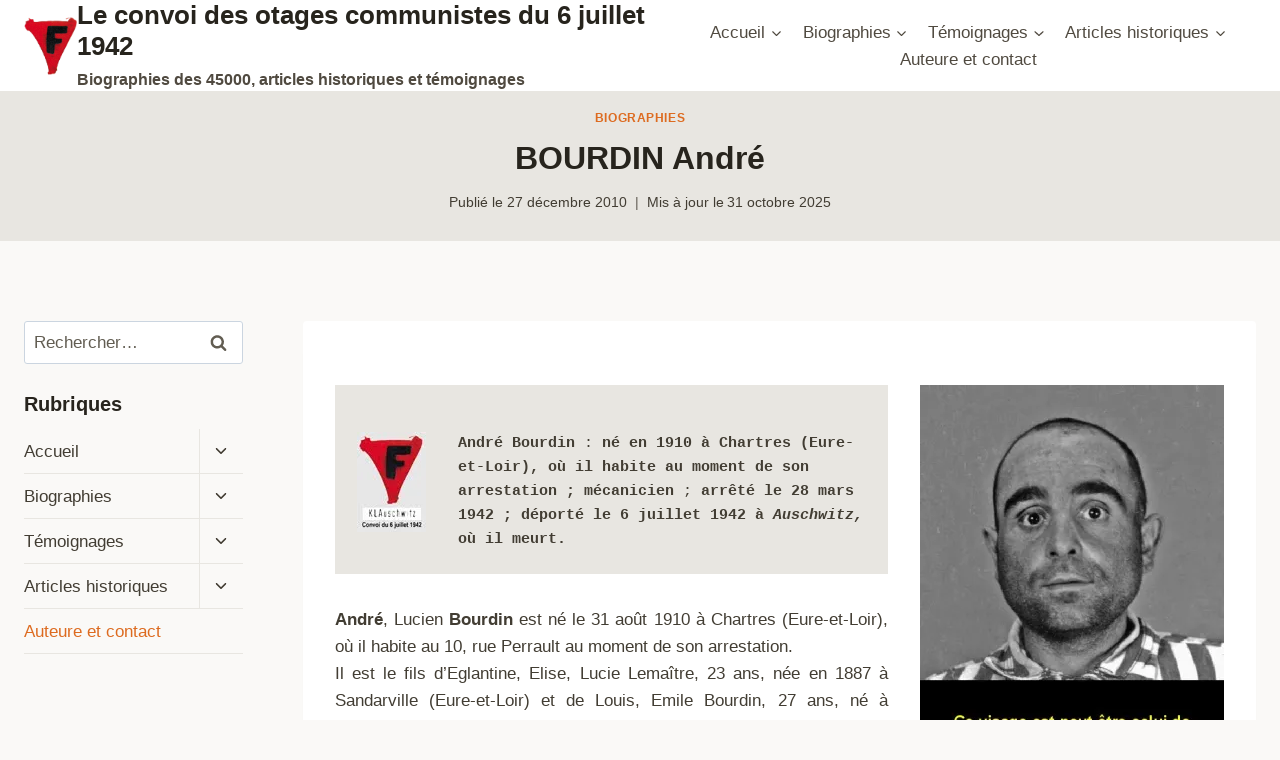

--- FILE ---
content_type: text/html; charset=UTF-8
request_url: https://deportes-politiques-auschwitz.fr/2010/12/bourdin-andre-lucien/
body_size: 20440
content:
<!doctype html>
<html lang="fr-FR" class="no-js" itemtype="https://schema.org/Blog" itemscope>
<head>
	<meta charset="UTF-8">
	<meta name="viewport" content="width=device-width, initial-scale=1, minimum-scale=1">
	<meta name='robots' content='index, follow, max-image-preview:large, max-snippet:-1, max-video-preview:-1' />
	<style>img:is([sizes="auto" i], [sizes^="auto," i]) { contain-intrinsic-size: 3000px 1500px }</style>
	
	<!-- This site is optimized with the Yoast SEO plugin v26.8 - https://yoast.com/product/yoast-seo-wordpress/ -->
	<title>BOURDIN André - Le convoi des otages communistes du 6 juillet 1942</title>
	<link rel="canonical" href="https://deportes-politiques-auschwitz.fr/2010/12/bourdin-andre-lucien/" />
	<meta property="og:locale" content="fr_FR" />
	<meta property="og:type" content="article" />
	<meta property="og:title" content="BOURDIN André - Le convoi des otages communistes du 6 juillet 1942" />
	<meta property="og:description" content="André Bourdin : né en 1910 à Chartres (Eure-et-Loir), où il habite au moment de son arrestation ; mécanicien ; arrêté le 28 mars 1942 ; déporté le 6 juillet 1942 à Auschwitz, où il meurt. André, Lucien Bourdin est né le 31 août 1910 à Chartres (Eure-et-Loir), où il habite au 10, rue Perrault au..." />
	<meta property="og:url" content="https://deportes-politiques-auschwitz.fr/2010/12/bourdin-andre-lucien/" />
	<meta property="og:site_name" content="Le convoi des otages communistes du 6 juillet 1942" />
	<meta property="article:published_time" content="2010-12-27T15:15:00+00:00" />
	<meta property="article:modified_time" content="2025-10-31T14:51:47+00:00" />
	<meta property="og:image" content="https://deportes-politiques-auschwitz.fr/wp-content/uploads/2010/12/BOURDIN2BANDR22BiDENTIFICAT.jpg" />
	<meta property="og:image:width" content="442" />
	<meta property="og:image:height" content="751" />
	<meta property="og:image:type" content="image/jpeg" />
	<meta name="author" content="Pierre Cardon" />
	<meta name="twitter:card" content="summary_large_image" />
	<meta name="twitter:label1" content="Écrit par" />
	<meta name="twitter:data1" content="Pierre Cardon" />
	<meta name="twitter:label2" content="Durée de lecture estimée" />
	<meta name="twitter:data2" content="7 minutes" />
	<script type="application/ld+json" class="yoast-schema-graph">{"@context":"https://schema.org","@graph":[{"@type":"Article","@id":"https://deportes-politiques-auschwitz.fr/2010/12/bourdin-andre-lucien/#article","isPartOf":{"@id":"https://deportes-politiques-auschwitz.fr/2010/12/bourdin-andre-lucien/"},"author":{"name":"Pierre Cardon","@id":"https://deportes-politiques-auschwitz.fr/#/schema/person/523e7a40bb055efea59b83ec19cfdaa5"},"headline":"BOURDIN André","datePublished":"2010-12-27T15:15:00+00:00","dateModified":"2025-10-31T14:51:47+00:00","mainEntityOfPage":{"@id":"https://deportes-politiques-auschwitz.fr/2010/12/bourdin-andre-lucien/"},"wordCount":1543,"commentCount":0,"publisher":{"@id":"https://deportes-politiques-auschwitz.fr/#organization"},"image":{"@id":"https://deportes-politiques-auschwitz.fr/2010/12/bourdin-andre-lucien/#primaryimage"},"thumbnailUrl":"https://i0.wp.com/deportes-politiques-auschwitz.fr/wp-content/uploads/2010/12/BOURDIN2BANDR22BiDENTIFICAT.jpg?fit=442%2C751&ssl=1","articleSection":["Biographies"],"inLanguage":"fr-FR","potentialAction":[{"@type":"CommentAction","name":"Comment","target":["https://deportes-politiques-auschwitz.fr/2010/12/bourdin-andre-lucien/#respond"]}]},{"@type":"WebPage","@id":"https://deportes-politiques-auschwitz.fr/2010/12/bourdin-andre-lucien/","url":"https://deportes-politiques-auschwitz.fr/2010/12/bourdin-andre-lucien/","name":"BOURDIN André - Le convoi des otages communistes du 6 juillet 1942","isPartOf":{"@id":"https://deportes-politiques-auschwitz.fr/#website"},"primaryImageOfPage":{"@id":"https://deportes-politiques-auschwitz.fr/2010/12/bourdin-andre-lucien/#primaryimage"},"image":{"@id":"https://deportes-politiques-auschwitz.fr/2010/12/bourdin-andre-lucien/#primaryimage"},"thumbnailUrl":"https://i0.wp.com/deportes-politiques-auschwitz.fr/wp-content/uploads/2010/12/BOURDIN2BANDR22BiDENTIFICAT.jpg?fit=442%2C751&ssl=1","datePublished":"2010-12-27T15:15:00+00:00","dateModified":"2025-10-31T14:51:47+00:00","breadcrumb":{"@id":"https://deportes-politiques-auschwitz.fr/2010/12/bourdin-andre-lucien/#breadcrumb"},"inLanguage":"fr-FR","potentialAction":[{"@type":"ReadAction","target":["https://deportes-politiques-auschwitz.fr/2010/12/bourdin-andre-lucien/"]}]},{"@type":"ImageObject","inLanguage":"fr-FR","@id":"https://deportes-politiques-auschwitz.fr/2010/12/bourdin-andre-lucien/#primaryimage","url":"https://i0.wp.com/deportes-politiques-auschwitz.fr/wp-content/uploads/2010/12/BOURDIN2BANDR22BiDENTIFICAT.jpg?fit=442%2C751&ssl=1","contentUrl":"https://i0.wp.com/deportes-politiques-auschwitz.fr/wp-content/uploads/2010/12/BOURDIN2BANDR22BiDENTIFICAT.jpg?fit=442%2C751&ssl=1","width":442,"height":751},{"@type":"BreadcrumbList","@id":"https://deportes-politiques-auschwitz.fr/2010/12/bourdin-andre-lucien/#breadcrumb","itemListElement":[{"@type":"ListItem","position":1,"name":"Accueil","item":"https://deportes-politiques-auschwitz.fr/"},{"@type":"ListItem","position":2,"name":"Contenu récent","item":"https://deportes-politiques-auschwitz.fr/contenu/"},{"@type":"ListItem","position":3,"name":"BOURDIN André"}]},{"@type":"WebSite","@id":"https://deportes-politiques-auschwitz.fr/#website","url":"https://deportes-politiques-auschwitz.fr/","name":"Déportés politiques à Auschwitz","description":"Biographies des 45000, articles historiques et témoignages","publisher":{"@id":"https://deportes-politiques-auschwitz.fr/#organization"},"potentialAction":[{"@type":"SearchAction","target":{"@type":"EntryPoint","urlTemplate":"https://deportes-politiques-auschwitz.fr/?s={search_term_string}"},"query-input":{"@type":"PropertyValueSpecification","valueRequired":true,"valueName":"search_term_string"}}],"inLanguage":"fr-FR"},{"@type":"Organization","@id":"https://deportes-politiques-auschwitz.fr/#organization","name":"Déportés politiques à Auschwitz","url":"https://deportes-politiques-auschwitz.fr/","logo":{"@type":"ImageObject","inLanguage":"fr-FR","@id":"https://deportes-politiques-auschwitz.fr/#/schema/logo/image/","url":"https://deportes-politiques-auschwitz.fr/wp-content/uploads/2021/05/logo-birkenau-bistre-et-rouge.png","contentUrl":"https://deportes-politiques-auschwitz.fr/wp-content/uploads/2021/05/logo-birkenau-bistre-et-rouge.png","width":283,"height":310,"caption":"Déportés politiques à Auschwitz"},"image":{"@id":"https://deportes-politiques-auschwitz.fr/#/schema/logo/image/"},"sameAs":["https://fr.wikipedia.org/wiki/Convoi_des_45000"]},{"@type":"Person","@id":"https://deportes-politiques-auschwitz.fr/#/schema/person/523e7a40bb055efea59b83ec19cfdaa5","name":"Pierre Cardon","image":{"@type":"ImageObject","inLanguage":"fr-FR","@id":"https://deportes-politiques-auschwitz.fr/#/schema/person/image/","url":"https://secure.gravatar.com/avatar/2e7e7dceaecda639188c623b10bde85faacfb041652fc477023772560d3707bb?s=96&d=mm&r=g","contentUrl":"https://secure.gravatar.com/avatar/2e7e7dceaecda639188c623b10bde85faacfb041652fc477023772560d3707bb?s=96&d=mm&r=g","caption":"Pierre Cardon"},"sameAs":["http://O4buWvkPk*9K*!(mo0nGT*Lr"]}]}</script>
	<!-- / Yoast SEO plugin. -->


<link rel='dns-prefetch' href='//www.googletagmanager.com' />
<link rel='dns-prefetch' href='//stats.wp.com' />
<link rel='preconnect' href='//i0.wp.com' />
<link rel='preconnect' href='//c0.wp.com' />
<link rel="alternate" type="application/rss+xml" title="Le convoi des otages communistes du 6 juillet 1942 &raquo; Flux" href="https://deportes-politiques-auschwitz.fr/feed/" />
<link rel="alternate" type="application/rss+xml" title="Le convoi des otages communistes du 6 juillet 1942 &raquo; Flux des commentaires" href="https://deportes-politiques-auschwitz.fr/comments/feed/" />
			<script>document.documentElement.classList.remove( 'no-js' );</script>
			<link rel="alternate" type="application/rss+xml" title="Le convoi des otages communistes du 6 juillet 1942 &raquo; BOURDIN André Flux des commentaires" href="https://deportes-politiques-auschwitz.fr/2010/12/bourdin-andre-lucien/feed/" />
<script>
window._wpemojiSettings = {"baseUrl":"https:\/\/s.w.org\/images\/core\/emoji\/16.0.1\/72x72\/","ext":".png","svgUrl":"https:\/\/s.w.org\/images\/core\/emoji\/16.0.1\/svg\/","svgExt":".svg","source":{"concatemoji":"https:\/\/deportes-politiques-auschwitz.fr\/wp-includes\/js\/wp-emoji-release.min.js?ver=6.8.3"}};
/*! This file is auto-generated */
!function(s,n){var o,i,e;function c(e){try{var t={supportTests:e,timestamp:(new Date).valueOf()};sessionStorage.setItem(o,JSON.stringify(t))}catch(e){}}function p(e,t,n){e.clearRect(0,0,e.canvas.width,e.canvas.height),e.fillText(t,0,0);var t=new Uint32Array(e.getImageData(0,0,e.canvas.width,e.canvas.height).data),a=(e.clearRect(0,0,e.canvas.width,e.canvas.height),e.fillText(n,0,0),new Uint32Array(e.getImageData(0,0,e.canvas.width,e.canvas.height).data));return t.every(function(e,t){return e===a[t]})}function u(e,t){e.clearRect(0,0,e.canvas.width,e.canvas.height),e.fillText(t,0,0);for(var n=e.getImageData(16,16,1,1),a=0;a<n.data.length;a++)if(0!==n.data[a])return!1;return!0}function f(e,t,n,a){switch(t){case"flag":return n(e,"\ud83c\udff3\ufe0f\u200d\u26a7\ufe0f","\ud83c\udff3\ufe0f\u200b\u26a7\ufe0f")?!1:!n(e,"\ud83c\udde8\ud83c\uddf6","\ud83c\udde8\u200b\ud83c\uddf6")&&!n(e,"\ud83c\udff4\udb40\udc67\udb40\udc62\udb40\udc65\udb40\udc6e\udb40\udc67\udb40\udc7f","\ud83c\udff4\u200b\udb40\udc67\u200b\udb40\udc62\u200b\udb40\udc65\u200b\udb40\udc6e\u200b\udb40\udc67\u200b\udb40\udc7f");case"emoji":return!a(e,"\ud83e\udedf")}return!1}function g(e,t,n,a){var r="undefined"!=typeof WorkerGlobalScope&&self instanceof WorkerGlobalScope?new OffscreenCanvas(300,150):s.createElement("canvas"),o=r.getContext("2d",{willReadFrequently:!0}),i=(o.textBaseline="top",o.font="600 32px Arial",{});return e.forEach(function(e){i[e]=t(o,e,n,a)}),i}function t(e){var t=s.createElement("script");t.src=e,t.defer=!0,s.head.appendChild(t)}"undefined"!=typeof Promise&&(o="wpEmojiSettingsSupports",i=["flag","emoji"],n.supports={everything:!0,everythingExceptFlag:!0},e=new Promise(function(e){s.addEventListener("DOMContentLoaded",e,{once:!0})}),new Promise(function(t){var n=function(){try{var e=JSON.parse(sessionStorage.getItem(o));if("object"==typeof e&&"number"==typeof e.timestamp&&(new Date).valueOf()<e.timestamp+604800&&"object"==typeof e.supportTests)return e.supportTests}catch(e){}return null}();if(!n){if("undefined"!=typeof Worker&&"undefined"!=typeof OffscreenCanvas&&"undefined"!=typeof URL&&URL.createObjectURL&&"undefined"!=typeof Blob)try{var e="postMessage("+g.toString()+"("+[JSON.stringify(i),f.toString(),p.toString(),u.toString()].join(",")+"));",a=new Blob([e],{type:"text/javascript"}),r=new Worker(URL.createObjectURL(a),{name:"wpTestEmojiSupports"});return void(r.onmessage=function(e){c(n=e.data),r.terminate(),t(n)})}catch(e){}c(n=g(i,f,p,u))}t(n)}).then(function(e){for(var t in e)n.supports[t]=e[t],n.supports.everything=n.supports.everything&&n.supports[t],"flag"!==t&&(n.supports.everythingExceptFlag=n.supports.everythingExceptFlag&&n.supports[t]);n.supports.everythingExceptFlag=n.supports.everythingExceptFlag&&!n.supports.flag,n.DOMReady=!1,n.readyCallback=function(){n.DOMReady=!0}}).then(function(){return e}).then(function(){var e;n.supports.everything||(n.readyCallback(),(e=n.source||{}).concatemoji?t(e.concatemoji):e.wpemoji&&e.twemoji&&(t(e.twemoji),t(e.wpemoji)))}))}((window,document),window._wpemojiSettings);
</script>
<style id='wp-emoji-styles-inline-css'>

	img.wp-smiley, img.emoji {
		display: inline !important;
		border: none !important;
		box-shadow: none !important;
		height: 1em !important;
		width: 1em !important;
		margin: 0 0.07em !important;
		vertical-align: -0.1em !important;
		background: none !important;
		padding: 0 !important;
	}
</style>
<link rel='stylesheet' id='wp-block-library-css' href='https://c0.wp.com/c/6.8.3/wp-includes/css/dist/block-library/style.min.css' media='all' />
<link rel='stylesheet' id='a-z-listing-block-css' href='https://deportes-politiques-auschwitz.fr/wp-content/plugins/a-z-listing/css/a-z-listing-default.css?ver=4.3.1' media='all' />
<link rel='stylesheet' id='mediaelement-css' href='https://c0.wp.com/c/6.8.3/wp-includes/js/mediaelement/mediaelementplayer-legacy.min.css' media='all' />
<link rel='stylesheet' id='wp-mediaelement-css' href='https://c0.wp.com/c/6.8.3/wp-includes/js/mediaelement/wp-mediaelement.min.css' media='all' />
<style id='jetpack-sharing-buttons-style-inline-css'>
.jetpack-sharing-buttons__services-list{display:flex;flex-direction:row;flex-wrap:wrap;gap:0;list-style-type:none;margin:5px;padding:0}.jetpack-sharing-buttons__services-list.has-small-icon-size{font-size:12px}.jetpack-sharing-buttons__services-list.has-normal-icon-size{font-size:16px}.jetpack-sharing-buttons__services-list.has-large-icon-size{font-size:24px}.jetpack-sharing-buttons__services-list.has-huge-icon-size{font-size:36px}@media print{.jetpack-sharing-buttons__services-list{display:none!important}}.editor-styles-wrapper .wp-block-jetpack-sharing-buttons{gap:0;padding-inline-start:0}ul.jetpack-sharing-buttons__services-list.has-background{padding:1.25em 2.375em}
</style>
<style id='global-styles-inline-css'>
:root{--wp--preset--aspect-ratio--square: 1;--wp--preset--aspect-ratio--4-3: 4/3;--wp--preset--aspect-ratio--3-4: 3/4;--wp--preset--aspect-ratio--3-2: 3/2;--wp--preset--aspect-ratio--2-3: 2/3;--wp--preset--aspect-ratio--16-9: 16/9;--wp--preset--aspect-ratio--9-16: 9/16;--wp--preset--color--black: #000000;--wp--preset--color--cyan-bluish-gray: #abb8c3;--wp--preset--color--white: #ffffff;--wp--preset--color--pale-pink: #f78da7;--wp--preset--color--vivid-red: #cf2e2e;--wp--preset--color--luminous-vivid-orange: #ff6900;--wp--preset--color--luminous-vivid-amber: #fcb900;--wp--preset--color--light-green-cyan: #7bdcb5;--wp--preset--color--vivid-green-cyan: #00d084;--wp--preset--color--pale-cyan-blue: #8ed1fc;--wp--preset--color--vivid-cyan-blue: #0693e3;--wp--preset--color--vivid-purple: #9b51e0;--wp--preset--color--theme-palette-1: var(--global-palette1);--wp--preset--color--theme-palette-2: var(--global-palette2);--wp--preset--color--theme-palette-3: var(--global-palette3);--wp--preset--color--theme-palette-4: var(--global-palette4);--wp--preset--color--theme-palette-5: var(--global-palette5);--wp--preset--color--theme-palette-6: var(--global-palette6);--wp--preset--color--theme-palette-7: var(--global-palette7);--wp--preset--color--theme-palette-8: var(--global-palette8);--wp--preset--color--theme-palette-9: var(--global-palette9);--wp--preset--gradient--vivid-cyan-blue-to-vivid-purple: linear-gradient(135deg,rgba(6,147,227,1) 0%,rgb(155,81,224) 100%);--wp--preset--gradient--light-green-cyan-to-vivid-green-cyan: linear-gradient(135deg,rgb(122,220,180) 0%,rgb(0,208,130) 100%);--wp--preset--gradient--luminous-vivid-amber-to-luminous-vivid-orange: linear-gradient(135deg,rgba(252,185,0,1) 0%,rgba(255,105,0,1) 100%);--wp--preset--gradient--luminous-vivid-orange-to-vivid-red: linear-gradient(135deg,rgba(255,105,0,1) 0%,rgb(207,46,46) 100%);--wp--preset--gradient--very-light-gray-to-cyan-bluish-gray: linear-gradient(135deg,rgb(238,238,238) 0%,rgb(169,184,195) 100%);--wp--preset--gradient--cool-to-warm-spectrum: linear-gradient(135deg,rgb(74,234,220) 0%,rgb(151,120,209) 20%,rgb(207,42,186) 40%,rgb(238,44,130) 60%,rgb(251,105,98) 80%,rgb(254,248,76) 100%);--wp--preset--gradient--blush-light-purple: linear-gradient(135deg,rgb(255,206,236) 0%,rgb(152,150,240) 100%);--wp--preset--gradient--blush-bordeaux: linear-gradient(135deg,rgb(254,205,165) 0%,rgb(254,45,45) 50%,rgb(107,0,62) 100%);--wp--preset--gradient--luminous-dusk: linear-gradient(135deg,rgb(255,203,112) 0%,rgb(199,81,192) 50%,rgb(65,88,208) 100%);--wp--preset--gradient--pale-ocean: linear-gradient(135deg,rgb(255,245,203) 0%,rgb(182,227,212) 50%,rgb(51,167,181) 100%);--wp--preset--gradient--electric-grass: linear-gradient(135deg,rgb(202,248,128) 0%,rgb(113,206,126) 100%);--wp--preset--gradient--midnight: linear-gradient(135deg,rgb(2,3,129) 0%,rgb(40,116,252) 100%);--wp--preset--font-size--small: var(--global-font-size-small);--wp--preset--font-size--medium: var(--global-font-size-medium);--wp--preset--font-size--large: var(--global-font-size-large);--wp--preset--font-size--x-large: 42px;--wp--preset--font-size--larger: var(--global-font-size-larger);--wp--preset--font-size--xxlarge: var(--global-font-size-xxlarge);--wp--preset--spacing--20: 0.44rem;--wp--preset--spacing--30: 0.67rem;--wp--preset--spacing--40: 1rem;--wp--preset--spacing--50: 1.5rem;--wp--preset--spacing--60: 2.25rem;--wp--preset--spacing--70: 3.38rem;--wp--preset--spacing--80: 5.06rem;--wp--preset--shadow--natural: 6px 6px 9px rgba(0, 0, 0, 0.2);--wp--preset--shadow--deep: 12px 12px 50px rgba(0, 0, 0, 0.4);--wp--preset--shadow--sharp: 6px 6px 0px rgba(0, 0, 0, 0.2);--wp--preset--shadow--outlined: 6px 6px 0px -3px rgba(255, 255, 255, 1), 6px 6px rgba(0, 0, 0, 1);--wp--preset--shadow--crisp: 6px 6px 0px rgba(0, 0, 0, 1);}:root { --wp--style--global--content-size: var(--global-calc-content-width);--wp--style--global--wide-size: var(--global-calc-wide-content-width); }:where(body) { margin: 0; }.wp-site-blocks > .alignleft { float: left; margin-right: 2em; }.wp-site-blocks > .alignright { float: right; margin-left: 2em; }.wp-site-blocks > .aligncenter { justify-content: center; margin-left: auto; margin-right: auto; }:where(.is-layout-flex){gap: 0.5em;}:where(.is-layout-grid){gap: 0.5em;}.is-layout-flow > .alignleft{float: left;margin-inline-start: 0;margin-inline-end: 2em;}.is-layout-flow > .alignright{float: right;margin-inline-start: 2em;margin-inline-end: 0;}.is-layout-flow > .aligncenter{margin-left: auto !important;margin-right: auto !important;}.is-layout-constrained > .alignleft{float: left;margin-inline-start: 0;margin-inline-end: 2em;}.is-layout-constrained > .alignright{float: right;margin-inline-start: 2em;margin-inline-end: 0;}.is-layout-constrained > .aligncenter{margin-left: auto !important;margin-right: auto !important;}.is-layout-constrained > :where(:not(.alignleft):not(.alignright):not(.alignfull)){max-width: var(--wp--style--global--content-size);margin-left: auto !important;margin-right: auto !important;}.is-layout-constrained > .alignwide{max-width: var(--wp--style--global--wide-size);}body .is-layout-flex{display: flex;}.is-layout-flex{flex-wrap: wrap;align-items: center;}.is-layout-flex > :is(*, div){margin: 0;}body .is-layout-grid{display: grid;}.is-layout-grid > :is(*, div){margin: 0;}body{padding-top: 0px;padding-right: 0px;padding-bottom: 0px;padding-left: 0px;}a:where(:not(.wp-element-button)){text-decoration: underline;}.has-black-color{color: var(--wp--preset--color--black) !important;}.has-cyan-bluish-gray-color{color: var(--wp--preset--color--cyan-bluish-gray) !important;}.has-white-color{color: var(--wp--preset--color--white) !important;}.has-pale-pink-color{color: var(--wp--preset--color--pale-pink) !important;}.has-vivid-red-color{color: var(--wp--preset--color--vivid-red) !important;}.has-luminous-vivid-orange-color{color: var(--wp--preset--color--luminous-vivid-orange) !important;}.has-luminous-vivid-amber-color{color: var(--wp--preset--color--luminous-vivid-amber) !important;}.has-light-green-cyan-color{color: var(--wp--preset--color--light-green-cyan) !important;}.has-vivid-green-cyan-color{color: var(--wp--preset--color--vivid-green-cyan) !important;}.has-pale-cyan-blue-color{color: var(--wp--preset--color--pale-cyan-blue) !important;}.has-vivid-cyan-blue-color{color: var(--wp--preset--color--vivid-cyan-blue) !important;}.has-vivid-purple-color{color: var(--wp--preset--color--vivid-purple) !important;}.has-theme-palette-1-color{color: var(--wp--preset--color--theme-palette-1) !important;}.has-theme-palette-2-color{color: var(--wp--preset--color--theme-palette-2) !important;}.has-theme-palette-3-color{color: var(--wp--preset--color--theme-palette-3) !important;}.has-theme-palette-4-color{color: var(--wp--preset--color--theme-palette-4) !important;}.has-theme-palette-5-color{color: var(--wp--preset--color--theme-palette-5) !important;}.has-theme-palette-6-color{color: var(--wp--preset--color--theme-palette-6) !important;}.has-theme-palette-7-color{color: var(--wp--preset--color--theme-palette-7) !important;}.has-theme-palette-8-color{color: var(--wp--preset--color--theme-palette-8) !important;}.has-theme-palette-9-color{color: var(--wp--preset--color--theme-palette-9) !important;}.has-black-background-color{background-color: var(--wp--preset--color--black) !important;}.has-cyan-bluish-gray-background-color{background-color: var(--wp--preset--color--cyan-bluish-gray) !important;}.has-white-background-color{background-color: var(--wp--preset--color--white) !important;}.has-pale-pink-background-color{background-color: var(--wp--preset--color--pale-pink) !important;}.has-vivid-red-background-color{background-color: var(--wp--preset--color--vivid-red) !important;}.has-luminous-vivid-orange-background-color{background-color: var(--wp--preset--color--luminous-vivid-orange) !important;}.has-luminous-vivid-amber-background-color{background-color: var(--wp--preset--color--luminous-vivid-amber) !important;}.has-light-green-cyan-background-color{background-color: var(--wp--preset--color--light-green-cyan) !important;}.has-vivid-green-cyan-background-color{background-color: var(--wp--preset--color--vivid-green-cyan) !important;}.has-pale-cyan-blue-background-color{background-color: var(--wp--preset--color--pale-cyan-blue) !important;}.has-vivid-cyan-blue-background-color{background-color: var(--wp--preset--color--vivid-cyan-blue) !important;}.has-vivid-purple-background-color{background-color: var(--wp--preset--color--vivid-purple) !important;}.has-theme-palette-1-background-color{background-color: var(--wp--preset--color--theme-palette-1) !important;}.has-theme-palette-2-background-color{background-color: var(--wp--preset--color--theme-palette-2) !important;}.has-theme-palette-3-background-color{background-color: var(--wp--preset--color--theme-palette-3) !important;}.has-theme-palette-4-background-color{background-color: var(--wp--preset--color--theme-palette-4) !important;}.has-theme-palette-5-background-color{background-color: var(--wp--preset--color--theme-palette-5) !important;}.has-theme-palette-6-background-color{background-color: var(--wp--preset--color--theme-palette-6) !important;}.has-theme-palette-7-background-color{background-color: var(--wp--preset--color--theme-palette-7) !important;}.has-theme-palette-8-background-color{background-color: var(--wp--preset--color--theme-palette-8) !important;}.has-theme-palette-9-background-color{background-color: var(--wp--preset--color--theme-palette-9) !important;}.has-black-border-color{border-color: var(--wp--preset--color--black) !important;}.has-cyan-bluish-gray-border-color{border-color: var(--wp--preset--color--cyan-bluish-gray) !important;}.has-white-border-color{border-color: var(--wp--preset--color--white) !important;}.has-pale-pink-border-color{border-color: var(--wp--preset--color--pale-pink) !important;}.has-vivid-red-border-color{border-color: var(--wp--preset--color--vivid-red) !important;}.has-luminous-vivid-orange-border-color{border-color: var(--wp--preset--color--luminous-vivid-orange) !important;}.has-luminous-vivid-amber-border-color{border-color: var(--wp--preset--color--luminous-vivid-amber) !important;}.has-light-green-cyan-border-color{border-color: var(--wp--preset--color--light-green-cyan) !important;}.has-vivid-green-cyan-border-color{border-color: var(--wp--preset--color--vivid-green-cyan) !important;}.has-pale-cyan-blue-border-color{border-color: var(--wp--preset--color--pale-cyan-blue) !important;}.has-vivid-cyan-blue-border-color{border-color: var(--wp--preset--color--vivid-cyan-blue) !important;}.has-vivid-purple-border-color{border-color: var(--wp--preset--color--vivid-purple) !important;}.has-theme-palette-1-border-color{border-color: var(--wp--preset--color--theme-palette-1) !important;}.has-theme-palette-2-border-color{border-color: var(--wp--preset--color--theme-palette-2) !important;}.has-theme-palette-3-border-color{border-color: var(--wp--preset--color--theme-palette-3) !important;}.has-theme-palette-4-border-color{border-color: var(--wp--preset--color--theme-palette-4) !important;}.has-theme-palette-5-border-color{border-color: var(--wp--preset--color--theme-palette-5) !important;}.has-theme-palette-6-border-color{border-color: var(--wp--preset--color--theme-palette-6) !important;}.has-theme-palette-7-border-color{border-color: var(--wp--preset--color--theme-palette-7) !important;}.has-theme-palette-8-border-color{border-color: var(--wp--preset--color--theme-palette-8) !important;}.has-theme-palette-9-border-color{border-color: var(--wp--preset--color--theme-palette-9) !important;}.has-vivid-cyan-blue-to-vivid-purple-gradient-background{background: var(--wp--preset--gradient--vivid-cyan-blue-to-vivid-purple) !important;}.has-light-green-cyan-to-vivid-green-cyan-gradient-background{background: var(--wp--preset--gradient--light-green-cyan-to-vivid-green-cyan) !important;}.has-luminous-vivid-amber-to-luminous-vivid-orange-gradient-background{background: var(--wp--preset--gradient--luminous-vivid-amber-to-luminous-vivid-orange) !important;}.has-luminous-vivid-orange-to-vivid-red-gradient-background{background: var(--wp--preset--gradient--luminous-vivid-orange-to-vivid-red) !important;}.has-very-light-gray-to-cyan-bluish-gray-gradient-background{background: var(--wp--preset--gradient--very-light-gray-to-cyan-bluish-gray) !important;}.has-cool-to-warm-spectrum-gradient-background{background: var(--wp--preset--gradient--cool-to-warm-spectrum) !important;}.has-blush-light-purple-gradient-background{background: var(--wp--preset--gradient--blush-light-purple) !important;}.has-blush-bordeaux-gradient-background{background: var(--wp--preset--gradient--blush-bordeaux) !important;}.has-luminous-dusk-gradient-background{background: var(--wp--preset--gradient--luminous-dusk) !important;}.has-pale-ocean-gradient-background{background: var(--wp--preset--gradient--pale-ocean) !important;}.has-electric-grass-gradient-background{background: var(--wp--preset--gradient--electric-grass) !important;}.has-midnight-gradient-background{background: var(--wp--preset--gradient--midnight) !important;}.has-small-font-size{font-size: var(--wp--preset--font-size--small) !important;}.has-medium-font-size{font-size: var(--wp--preset--font-size--medium) !important;}.has-large-font-size{font-size: var(--wp--preset--font-size--large) !important;}.has-x-large-font-size{font-size: var(--wp--preset--font-size--x-large) !important;}.has-larger-font-size{font-size: var(--wp--preset--font-size--larger) !important;}.has-xxlarge-font-size{font-size: var(--wp--preset--font-size--xxlarge) !important;}
:where(.wp-block-post-template.is-layout-flex){gap: 1.25em;}:where(.wp-block-post-template.is-layout-grid){gap: 1.25em;}
:where(.wp-block-columns.is-layout-flex){gap: 2em;}:where(.wp-block-columns.is-layout-grid){gap: 2em;}
:root :where(.wp-block-pullquote){font-size: 1.5em;line-height: 1.6;}
</style>
<link rel='stylesheet' id='kadence-global-css' href='https://deportes-politiques-auschwitz.fr/wp-content/themes/kadence/assets/css/global.min.css?ver=1.2.22' media='all' />
<style id='kadence-global-inline-css'>
/* Kadence Base CSS */
:root{--global-palette1:#dd6b20;--global-palette2:#cf3033;--global-palette3:#27241d;--global-palette4:#423d33;--global-palette5:#504a40;--global-palette6:#625d52;--global-palette7:#e8e6e1;--global-palette8:#faf9f7;--global-palette9:#ffffff;--global-palette9rgb:255, 255, 255;--global-palette-highlight:var(--global-palette1);--global-palette-highlight-alt:var(--global-palette2);--global-palette-highlight-alt2:var(--global-palette9);--global-palette-btn-bg:var(--global-palette1);--global-palette-btn-bg-hover:var(--global-palette2);--global-palette-btn:var(--global-palette9);--global-palette-btn-hover:var(--global-palette9);--global-body-font-family:-apple-system,BlinkMacSystemFont,"Segoe UI",Roboto,Oxygen-Sans,Ubuntu,Cantarell,"Helvetica Neue",sans-serif, "Apple Color Emoji", "Segoe UI Emoji", "Segoe UI Symbol";--global-heading-font-family:inherit;--global-primary-nav-font-family:inherit;--global-fallback-font:sans-serif;--global-display-fallback-font:sans-serif;--global-content-width:1500px;--global-content-wide-width:calc(1500px + 230px);--global-content-narrow-width:842px;--global-content-edge-padding:1.5rem;--global-content-boxed-padding:2rem;--global-calc-content-width:calc(1500px - var(--global-content-edge-padding) - var(--global-content-edge-padding) );--wp--style--global--content-size:var(--global-calc-content-width);}.wp-site-blocks{--global-vw:calc( 100vw - ( 0.5 * var(--scrollbar-offset)));}body{background:var(--global-palette8);}body, input, select, optgroup, textarea{font-weight:400;font-size:17px;line-height:1.6;font-family:var(--global-body-font-family);color:var(--global-palette4);}.content-bg, body.content-style-unboxed .site{background:var(--global-palette9);}h1,h2,h3,h4,h5,h6{font-family:var(--global-heading-font-family);}h1{font-weight:700;font-size:32px;line-height:1.5;color:var(--global-palette3);}h2{font-weight:700;font-size:28px;line-height:1.5;color:var(--global-palette3);}h3{font-weight:700;font-size:24px;line-height:1.5;color:var(--global-palette3);}h4{font-weight:700;font-size:22px;line-height:1.5;color:var(--global-palette4);}h5{font-weight:700;font-size:20px;line-height:1.5;color:var(--global-palette4);}h6{font-weight:700;font-size:18px;line-height:1.5;color:var(--global-palette5);}.entry-hero .kadence-breadcrumbs{max-width:1500px;}.site-container, .site-header-row-layout-contained, .site-footer-row-layout-contained, .entry-hero-layout-contained, .comments-area, .alignfull > .wp-block-cover__inner-container, .alignwide > .wp-block-cover__inner-container{max-width:var(--global-content-width);}.content-width-narrow .content-container.site-container, .content-width-narrow .hero-container.site-container{max-width:var(--global-content-narrow-width);}@media all and (min-width: 1730px){.wp-site-blocks .content-container  .alignwide{margin-left:-115px;margin-right:-115px;width:unset;max-width:unset;}}@media all and (min-width: 1102px){.content-width-narrow .wp-site-blocks .content-container .alignwide{margin-left:-130px;margin-right:-130px;width:unset;max-width:unset;}}.content-style-boxed .wp-site-blocks .entry-content .alignwide{margin-left:calc( -1 * var( --global-content-boxed-padding ) );margin-right:calc( -1 * var( --global-content-boxed-padding ) );}.content-area{margin-top:5rem;margin-bottom:5rem;}@media all and (max-width: 1024px){.content-area{margin-top:3rem;margin-bottom:3rem;}}@media all and (max-width: 767px){.content-area{margin-top:2rem;margin-bottom:2rem;}}@media all and (max-width: 1024px){:root{--global-content-boxed-padding:2rem;}}@media all and (max-width: 767px){:root{--global-content-boxed-padding:1.5rem;}}.entry-content-wrap{padding:2rem;}@media all and (max-width: 1024px){.entry-content-wrap{padding:2rem;}}@media all and (max-width: 767px){.entry-content-wrap{padding:1.5rem;}}.entry.single-entry{box-shadow:0px 15px 15px -10px rgba(0,0,0,0.05);}.entry.loop-entry{box-shadow:0px 15px 15px -10px rgba(0,0,0,0.05);}.loop-entry .entry-content-wrap{padding:2rem;}@media all and (max-width: 1024px){.loop-entry .entry-content-wrap{padding:2rem;}}@media all and (max-width: 767px){.loop-entry .entry-content-wrap{padding:1.5rem;}}.has-sidebar:not(.has-left-sidebar) .content-container{grid-template-columns:1fr 219px;}.has-sidebar.has-left-sidebar .content-container{grid-template-columns:219px 1fr;}.primary-sidebar.widget-area .widget{margin-bottom:1.5em;color:var(--global-palette4);}.primary-sidebar.widget-area .widget-title{font-style:normal;font-weight:700;font-size:20px;line-height:1.5;text-transform:none;color:var(--global-palette3);}button, .button, .wp-block-button__link, input[type="button"], input[type="reset"], input[type="submit"], .fl-button, .elementor-button-wrapper .elementor-button, .wc-block-components-checkout-place-order-button, .wc-block-cart__submit{box-shadow:0px 0px 0px -7px rgba(0,0,0,0);}button:hover, button:focus, button:active, .button:hover, .button:focus, .button:active, .wp-block-button__link:hover, .wp-block-button__link:focus, .wp-block-button__link:active, input[type="button"]:hover, input[type="button"]:focus, input[type="button"]:active, input[type="reset"]:hover, input[type="reset"]:focus, input[type="reset"]:active, input[type="submit"]:hover, input[type="submit"]:focus, input[type="submit"]:active, .elementor-button-wrapper .elementor-button:hover, .elementor-button-wrapper .elementor-button:focus, .elementor-button-wrapper .elementor-button:active, .wc-block-cart__submit:hover{box-shadow:0px 15px 25px -7px rgba(0,0,0,0.1);}.kb-button.kb-btn-global-outline.kb-btn-global-inherit{padding-top:calc(px - 2px);padding-right:calc(px - 2px);padding-bottom:calc(px - 2px);padding-left:calc(px - 2px);}@media all and (min-width: 1025px){.transparent-header .entry-hero .entry-hero-container-inner{padding-top:80px;}}@media all and (max-width: 1024px){.mobile-transparent-header .entry-hero .entry-hero-container-inner{padding-top:0px;}}@media all and (max-width: 767px){.mobile-transparent-header .entry-hero .entry-hero-container-inner{padding-top:0px;}}.post-title .entry-meta{font-style:normal;font-weight:100;line-height:1;}.post-hero-section .entry-hero-container-inner{border-bottom:0px none transparent;}.entry-hero.post-hero-section .entry-header{min-height:150px;}
/* Kadence Header CSS */
@media all and (max-width: 1024px){.mobile-transparent-header #masthead{position:absolute;left:0px;right:0px;z-index:100;}.kadence-scrollbar-fixer.mobile-transparent-header #masthead{right:var(--scrollbar-offset,0);}.mobile-transparent-header #masthead, .mobile-transparent-header .site-top-header-wrap .site-header-row-container-inner, .mobile-transparent-header .site-main-header-wrap .site-header-row-container-inner, .mobile-transparent-header .site-bottom-header-wrap .site-header-row-container-inner{background:transparent;}.site-header-row-tablet-layout-fullwidth, .site-header-row-tablet-layout-standard{padding:0px;}}@media all and (min-width: 1025px){.transparent-header #masthead{position:absolute;left:0px;right:0px;z-index:100;}.transparent-header.kadence-scrollbar-fixer #masthead{right:var(--scrollbar-offset,0);}.transparent-header #masthead, .transparent-header .site-top-header-wrap .site-header-row-container-inner, .transparent-header .site-main-header-wrap .site-header-row-container-inner, .transparent-header .site-bottom-header-wrap .site-header-row-container-inner{background:transparent;}}.site-branding a.brand img{max-width:53px;}.site-branding a.brand img.svg-logo-image{width:53px;}.site-branding{padding:0px 0px 0px 0px;}.site-branding .site-title{font-weight:700;font-size:26px;line-height:1.2;color:var(--global-palette3);}.site-branding .site-description{font-weight:700;font-size:16px;line-height:1.4;color:var(--global-palette5);}#masthead, #masthead .kadence-sticky-header.item-is-fixed:not(.item-at-start):not(.site-header-row-container):not(.site-main-header-wrap), #masthead .kadence-sticky-header.item-is-fixed:not(.item-at-start) > .site-header-row-container-inner{background:#ffffff;}.site-main-header-inner-wrap{min-height:80px;}.site-top-header-inner-wrap{min-height:0px;}#masthead .kadence-sticky-header.item-is-fixed:not(.item-at-start):not(.site-header-row-container):not(.item-hidden-above):not(.site-main-header-wrap), #masthead .kadence-sticky-header.item-is-fixed:not(.item-at-start):not(.item-hidden-above) > .site-header-row-container-inner{border-bottom:1px solid var(--global-palette7);}.header-navigation[class*="header-navigation-style-underline"] .header-menu-container.primary-menu-container>ul>li>a:after{width:calc( 100% - 1.2em);}.main-navigation .primary-menu-container > ul > li.menu-item > a{padding-left:calc(1.2em / 2);padding-right:calc(1.2em / 2);padding-top:0em;padding-bottom:0em;color:var(--global-palette5);}.main-navigation .primary-menu-container > ul > li.menu-item .dropdown-nav-special-toggle{right:calc(1.2em / 2);}.main-navigation .primary-menu-container > ul > li.menu-item > a:hover{color:var(--global-palette-highlight);}.main-navigation .primary-menu-container > ul > li.menu-item.current-menu-item > a{color:var(--global-palette3);}.header-navigation .header-menu-container ul ul.sub-menu, .header-navigation .header-menu-container ul ul.submenu{background:var(--global-palette9);box-shadow:0px 2px 13px 0px rgba(0,0,0,0.1);}.header-navigation .header-menu-container ul ul li.menu-item, .header-menu-container ul.menu > li.kadence-menu-mega-enabled > ul > li.menu-item > a{border-bottom:1px solid rgba(255,255,255,0.1);}.header-navigation .header-menu-container ul ul li.menu-item > a{width:200px;padding-top:1em;padding-bottom:1em;color:var(--global-palette4);font-size:12px;}.header-navigation .header-menu-container ul ul li.menu-item > a:hover{color:var(--global-palette1);background:var(--global-palette9);}.header-navigation .header-menu-container ul ul li.menu-item.current-menu-item > a{color:var(--global-palette1);background:var(--global-palette9);}.mobile-toggle-open-container .menu-toggle-open, .mobile-toggle-open-container .menu-toggle-open:focus{color:var(--global-palette5);padding:0.4em 0.6em 0.4em 0.6em;font-size:14px;}.mobile-toggle-open-container .menu-toggle-open.menu-toggle-style-bordered{border:1px solid currentColor;}.mobile-toggle-open-container .menu-toggle-open .menu-toggle-icon{font-size:20px;}.mobile-toggle-open-container .menu-toggle-open:hover, .mobile-toggle-open-container .menu-toggle-open:focus-visible{color:var(--global-palette-highlight);}.mobile-navigation ul li{font-size:14px;}.mobile-navigation ul li a{padding-top:1em;padding-bottom:1em;}.mobile-navigation ul li > a, .mobile-navigation ul li.menu-item-has-children > .drawer-nav-drop-wrap{color:var(--global-palette8);}.mobile-navigation ul li.current-menu-item > a, .mobile-navigation ul li.current-menu-item.menu-item-has-children > .drawer-nav-drop-wrap{color:var(--global-palette-highlight);}.mobile-navigation ul li.menu-item-has-children .drawer-nav-drop-wrap, .mobile-navigation ul li:not(.menu-item-has-children) a{border-bottom:1px solid rgba(255,255,255,0.1);}.mobile-navigation:not(.drawer-navigation-parent-toggle-true) ul li.menu-item-has-children .drawer-nav-drop-wrap button{border-left:1px solid rgba(255,255,255,0.1);}#mobile-drawer .drawer-header .drawer-toggle{padding:0.6em 0.15em 0.6em 0.15em;font-size:24px;}
/* Kadence Footer CSS */
.site-bottom-footer-inner-wrap{padding-top:30px;padding-bottom:30px;grid-column-gap:30px;}.site-bottom-footer-inner-wrap .widget{margin-bottom:30px;}.site-bottom-footer-inner-wrap .site-footer-section:not(:last-child):after{right:calc(-30px / 2);}
</style>
<link rel='stylesheet' id='kadence-simplelightbox-css-css' href='https://deportes-politiques-auschwitz.fr/wp-content/themes/kadence/assets/css/simplelightbox.min.css?ver=1.2.22' media='all' />
<link rel='stylesheet' id='kadence-header-css' href='https://deportes-politiques-auschwitz.fr/wp-content/themes/kadence/assets/css/header.min.css?ver=1.2.22' media='all' />
<link rel='stylesheet' id='kadence-content-css' href='https://deportes-politiques-auschwitz.fr/wp-content/themes/kadence/assets/css/content.min.css?ver=1.2.22' media='all' />
<link rel='stylesheet' id='kadence-comments-css' href='https://deportes-politiques-auschwitz.fr/wp-content/themes/kadence/assets/css/comments.min.css?ver=1.2.22' media='all' />
<link rel='stylesheet' id='kadence-sidebar-css' href='https://deportes-politiques-auschwitz.fr/wp-content/themes/kadence/assets/css/sidebar.min.css?ver=1.2.22' media='all' />
<link rel='stylesheet' id='kadence-footer-css' href='https://deportes-politiques-auschwitz.fr/wp-content/themes/kadence/assets/css/footer.min.css?ver=1.2.22' media='all' />
<link rel='stylesheet' id='dashicons-css' href='https://c0.wp.com/c/6.8.3/wp-includes/css/dashicons.min.css' media='all' />
<link rel='stylesheet' id='a-z-listing-css' href='https://deportes-politiques-auschwitz.fr/wp-content/plugins/a-z-listing/css/a-z-listing-default.css?ver=4.3.1' media='all' />

<!-- Extrait de code de la balise Google (gtag.js) ajouté par Site Kit -->
<!-- Extrait Google Analytics ajouté par Site Kit -->
<script src="https://www.googletagmanager.com/gtag/js?id=GT-WBTVXVW" id="google_gtagjs-js" async></script>
<script id="google_gtagjs-js-after">
window.dataLayer = window.dataLayer || [];function gtag(){dataLayer.push(arguments);}
gtag("set","linker",{"domains":["deportes-politiques-auschwitz.fr"]});
gtag("js", new Date());
gtag("set", "developer_id.dZTNiMT", true);
gtag("config", "GT-WBTVXVW", {"googlesitekit_post_type":"post"});
 window._googlesitekit = window._googlesitekit || {}; window._googlesitekit.throttledEvents = []; window._googlesitekit.gtagEvent = (name, data) => { var key = JSON.stringify( { name, data } ); if ( !! window._googlesitekit.throttledEvents[ key ] ) { return; } window._googlesitekit.throttledEvents[ key ] = true; setTimeout( () => { delete window._googlesitekit.throttledEvents[ key ]; }, 5 ); gtag( "event", name, { ...data, event_source: "site-kit" } ); };
</script>
<link rel="https://api.w.org/" href="https://deportes-politiques-auschwitz.fr/wp-json/" /><link rel="alternate" title="JSON" type="application/json" href="https://deportes-politiques-auschwitz.fr/wp-json/wp/v2/posts/19017" /><link rel="EditURI" type="application/rsd+xml" title="RSD" href="https://deportes-politiques-auschwitz.fr/xmlrpc.php?rsd" />
<meta name="generator" content="WordPress 6.8.3" />
<link rel='shortlink' href='https://deportes-politiques-auschwitz.fr/?p=19017' />
<link rel="alternate" title="oEmbed (JSON)" type="application/json+oembed" href="https://deportes-politiques-auschwitz.fr/wp-json/oembed/1.0/embed?url=https%3A%2F%2Fdeportes-politiques-auschwitz.fr%2F2010%2F12%2Fbourdin-andre-lucien%2F" />
<link rel="alternate" title="oEmbed (XML)" type="text/xml+oembed" href="https://deportes-politiques-auschwitz.fr/wp-json/oembed/1.0/embed?url=https%3A%2F%2Fdeportes-politiques-auschwitz.fr%2F2010%2F12%2Fbourdin-andre-lucien%2F&#038;format=xml" />
<meta name="generator" content="Site Kit by Google 1.170.0" />	<style>img#wpstats{display:none}</style>
		<link rel="icon" href="https://i0.wp.com/deportes-politiques-auschwitz.fr/wp-content/uploads/2021/05/cropped-logo-birkenau-bistre-et-rouge.png?fit=32%2C32&#038;ssl=1" sizes="32x32" />
<link rel="icon" href="https://i0.wp.com/deportes-politiques-auschwitz.fr/wp-content/uploads/2021/05/cropped-logo-birkenau-bistre-et-rouge.png?fit=192%2C192&#038;ssl=1" sizes="192x192" />
<link rel="apple-touch-icon" href="https://i0.wp.com/deportes-politiques-auschwitz.fr/wp-content/uploads/2021/05/cropped-logo-birkenau-bistre-et-rouge.png?fit=180%2C180&#038;ssl=1" />
<meta name="msapplication-TileImage" content="https://i0.wp.com/deportes-politiques-auschwitz.fr/wp-content/uploads/2021/05/cropped-logo-birkenau-bistre-et-rouge.png?fit=270%2C270&#038;ssl=1" />
</head>

<body class="wp-singular post-template-default single single-post postid-19017 single-format-standard wp-custom-logo wp-embed-responsive wp-theme-kadence footer-on-bottom hide-focus-outline link-style-standard has-sidebar has-left-sidebar has-sticky-sidebar content-title-style-above content-width-normal content-style-boxed content-vertical-padding-show non-transparent-header mobile-non-transparent-header">
<div id="wrapper" class="site wp-site-blocks">
			<a class="skip-link screen-reader-text scroll-ignore" href="#main">Aller au contenu</a>
		<header id="masthead" class="site-header" role="banner" itemtype="https://schema.org/WPHeader" itemscope>
	<div id="main-header" class="site-header-wrap">
		<div class="site-header-inner-wrap kadence-sticky-header" data-reveal-scroll-up="false" data-shrink="false">
			<div class="site-header-upper-wrap">
				<div class="site-header-upper-inner-wrap">
					<div class="site-main-header-wrap site-header-row-container site-header-focus-item site-header-row-layout-standard" data-section="kadence_customizer_header_main">
	<div class="site-header-row-container-inner">
				<div class="site-container">
			<div class="site-main-header-inner-wrap site-header-row site-header-row-has-sides site-header-row-no-center">
									<div class="site-header-main-section-left site-header-section site-header-section-left">
						<div class="site-header-item site-header-focus-item" data-section="title_tagline">
	<div class="site-branding branding-layout-standard"><a class="brand has-logo-image" href="https://deportes-politiques-auschwitz.fr/" rel="home"><img width="283" height="310" src="https://i0.wp.com/deportes-politiques-auschwitz.fr/wp-content/uploads/2021/05/logo-birkenau-bistre-et-rouge.png?fit=283%2C310&amp;ssl=1" class="custom-logo" alt="Le convoi des otages communistes du 6 juillet 1942" decoding="async" fetchpriority="high" srcset="https://i0.wp.com/deportes-politiques-auschwitz.fr/wp-content/uploads/2021/05/logo-birkenau-bistre-et-rouge.png?w=283&amp;ssl=1 283w, https://i0.wp.com/deportes-politiques-auschwitz.fr/wp-content/uploads/2021/05/logo-birkenau-bistre-et-rouge.png?resize=274%2C300&amp;ssl=1 274w" sizes="(max-width: 283px) 100vw, 283px" /><div class="site-title-wrap"><p class="site-title">Le convoi des otages communistes du 6 juillet 1942</p><p class="site-description">Biographies des 45000, articles historiques et témoignages</p></div></a></div></div><!-- data-section="title_tagline" -->
					</div>
																	<div class="site-header-main-section-right site-header-section site-header-section-right">
						<div class="site-header-item site-header-focus-item site-header-item-main-navigation header-navigation-layout-stretch-false header-navigation-layout-fill-stretch-true" data-section="kadence_customizer_primary_navigation">
	    <nav id="site-navigation" class="main-navigation header-navigation hover-to-open nav--toggle-sub header-navigation-style-underline header-navigation-dropdown-animation-none" role="navigation" aria-label="Navigation principale">
            <div class="primary-menu-container header-menu-container">
    <ul id="primary-menu" class="menu"><li id="menu-item-113" class="menu-item menu-item-type-post_type menu-item-object-page menu-item-home menu-item-has-children menu-item-113"><a href="https://deportes-politiques-auschwitz.fr/"><span class="nav-drop-title-wrap">Accueil<span class="dropdown-nav-toggle"><span class="kadence-svg-iconset svg-baseline"><svg aria-hidden="true" class="kadence-svg-icon kadence-arrow-down-svg" fill="currentColor" version="1.1" xmlns="http://www.w3.org/2000/svg" width="24" height="24" viewBox="0 0 24 24"><title>Déplier</title><path d="M5.293 9.707l6 6c0.391 0.391 1.024 0.391 1.414 0l6-6c0.391-0.391 0.391-1.024 0-1.414s-1.024-0.391-1.414 0l-5.293 5.293-5.293-5.293c-0.391-0.391-1.024-0.391-1.414 0s-0.391 1.024 0 1.414z"></path>
				</svg></span></span></span></a>
<ul class="sub-menu">
	<li id="menu-item-119" class="menu-item menu-item-type-post_type menu-item-object-page current_page_parent menu-item-119"><a href="https://deportes-politiques-auschwitz.fr/contenu/">Contenu récent</a></li>
</ul>
</li>
<li id="menu-item-116" class="menu-item menu-item-type-post_type menu-item-object-page menu-item-has-children menu-item-116"><a href="https://deportes-politiques-auschwitz.fr/biographies-index-alpha/"><span class="nav-drop-title-wrap">Biographies<span class="dropdown-nav-toggle"><span class="kadence-svg-iconset svg-baseline"><svg aria-hidden="true" class="kadence-svg-icon kadence-arrow-down-svg" fill="currentColor" version="1.1" xmlns="http://www.w3.org/2000/svg" width="24" height="24" viewBox="0 0 24 24"><title>Déplier</title><path d="M5.293 9.707l6 6c0.391 0.391 1.024 0.391 1.414 0l6-6c0.391-0.391 0.391-1.024 0-1.414s-1.024-0.391-1.414 0l-5.293 5.293-5.293-5.293c-0.391-0.391-1.024-0.391-1.414 0s-0.391 1.024 0 1.414z"></path>
				</svg></span></span></span></a>
<ul class="sub-menu">
	<li id="menu-item-23438" class="menu-item menu-item-type-post_type menu-item-object-post menu-item-23438"><a href="https://deportes-politiques-auschwitz.fr/2011/01/liste-par-departement-domicile/">Index par domiciliation</a></li>
</ul>
</li>
<li id="menu-item-23142" class="menu-item menu-item-type-post_type menu-item-object-page menu-item-has-children menu-item-23142"><a href="https://deportes-politiques-auschwitz.fr/temoignages/"><span class="nav-drop-title-wrap">Témoignages<span class="dropdown-nav-toggle"><span class="kadence-svg-iconset svg-baseline"><svg aria-hidden="true" class="kadence-svg-icon kadence-arrow-down-svg" fill="currentColor" version="1.1" xmlns="http://www.w3.org/2000/svg" width="24" height="24" viewBox="0 0 24 24"><title>Déplier</title><path d="M5.293 9.707l6 6c0.391 0.391 1.024 0.391 1.414 0l6-6c0.391-0.391 0.391-1.024 0-1.414s-1.024-0.391-1.414 0l-5.293 5.293-5.293-5.293c-0.391-0.391-1.024-0.391-1.414 0s-0.391 1.024 0 1.414z"></path>
				</svg></span></span></span></a>
<ul class="sub-menu">
	<li id="menu-item-23372" class="menu-item menu-item-type-post_type menu-item-object-post menu-item-23372"><a href="https://deportes-politiques-auschwitz.fr/2011/08/temoignages/">Index thématique</a></li>
</ul>
</li>
<li id="menu-item-23136" class="menu-item menu-item-type-post_type menu-item-object-page menu-item-has-children menu-item-23136"><a href="https://deportes-politiques-auschwitz.fr/articles-historiques/"><span class="nav-drop-title-wrap">Articles historiques<span class="dropdown-nav-toggle"><span class="kadence-svg-iconset svg-baseline"><svg aria-hidden="true" class="kadence-svg-icon kadence-arrow-down-svg" fill="currentColor" version="1.1" xmlns="http://www.w3.org/2000/svg" width="24" height="24" viewBox="0 0 24 24"><title>Déplier</title><path d="M5.293 9.707l6 6c0.391 0.391 1.024 0.391 1.414 0l6-6c0.391-0.391 0.391-1.024 0-1.414s-1.024-0.391-1.414 0l-5.293 5.293-5.293-5.293c-0.391-0.391-1.024-0.391-1.414 0s-0.391 1.024 0 1.414z"></path>
				</svg></span></span></span></a>
<ul class="sub-menu">
	<li id="menu-item-23171" class="menu-item menu-item-type-post_type menu-item-object-post menu-item-23171"><a href="https://deportes-politiques-auschwitz.fr/2008/03/articles-sur-auschwitz/">Index thématique</a></li>
	<li id="menu-item-23148" class="menu-item menu-item-type-taxonomy menu-item-object-category menu-item-23148"><a href="https://deportes-politiques-auschwitz.fr/category/divers/liste/">Autres listes thématiques</a></li>
</ul>
</li>
<li id="menu-item-124" class="menu-item menu-item-type-post_type menu-item-object-page menu-item-124"><a href="https://deportes-politiques-auschwitz.fr/contact/">Auteure et contact</a></li>
</ul>        </div>
    </nav><!-- #site-navigation -->
    </div><!-- data-section="primary_navigation" -->
					</div>
							</div>
		</div>
	</div>
</div>
				</div>
			</div>
					</div>
	</div>
	
<div id="mobile-header" class="site-mobile-header-wrap">
	<div class="site-header-inner-wrap">
		<div class="site-header-upper-wrap">
			<div class="site-header-upper-inner-wrap">
			<div class="site-top-header-wrap site-header-focus-item site-header-row-layout-standard site-header-row-tablet-layout-default site-header-row-mobile-layout-default ">
	<div class="site-header-row-container-inner">
		<div class="site-container">
			<div class="site-top-header-inner-wrap site-header-row site-header-row-has-sides site-header-row-no-center">
									<div class="site-header-top-section-left site-header-section site-header-section-left">
						<div class="site-header-item site-header-focus-item" data-section="title_tagline">
	<div class="site-branding mobile-site-branding branding-layout-standard branding-tablet-layout-inherit branding-mobile-layout-inherit"><a class="brand has-logo-image" href="https://deportes-politiques-auschwitz.fr/" rel="home"><img width="283" height="310" src="https://i0.wp.com/deportes-politiques-auschwitz.fr/wp-content/uploads/2021/05/logo-birkenau-bistre-et-rouge.png?fit=283%2C310&amp;ssl=1" class="custom-logo" alt="Le convoi des otages communistes du 6 juillet 1942" decoding="async" srcset="https://i0.wp.com/deportes-politiques-auschwitz.fr/wp-content/uploads/2021/05/logo-birkenau-bistre-et-rouge.png?w=283&amp;ssl=1 283w, https://i0.wp.com/deportes-politiques-auschwitz.fr/wp-content/uploads/2021/05/logo-birkenau-bistre-et-rouge.png?resize=274%2C300&amp;ssl=1 274w" sizes="(max-width: 283px) 100vw, 283px" /><div class="site-title-wrap"><div class="site-title vs-md-false">Le convoi des otages communistes du 6 juillet 1942</div><div class="site-description vs-sm-false vs-md-false">Biographies des 45000, articles historiques et témoignages</div></div></a></div></div><!-- data-section="title_tagline" -->
					</div>
																	<div class="site-header-top-section-right site-header-section site-header-section-right">
						<div class="site-header-item site-header-focus-item site-header-item-navgation-popup-toggle" data-section="kadence_customizer_mobile_trigger">
		<div class="mobile-toggle-open-container">
						<button id="mobile-toggle" class="menu-toggle-open drawer-toggle menu-toggle-style-default" aria-label="Ouvrir le menu" data-toggle-target="#mobile-drawer" data-toggle-body-class="showing-popup-drawer-from-right" aria-expanded="false" data-set-focus=".menu-toggle-close"
					>
						<span class="menu-toggle-icon"><span class="kadence-svg-iconset"><svg aria-hidden="true" class="kadence-svg-icon kadence-menu-svg" fill="currentColor" version="1.1" xmlns="http://www.w3.org/2000/svg" width="24" height="24" viewBox="0 0 24 24"><title>Ouvrir/fermer le menu</title><path d="M3 13h18c0.552 0 1-0.448 1-1s-0.448-1-1-1h-18c-0.552 0-1 0.448-1 1s0.448 1 1 1zM3 7h18c0.552 0 1-0.448 1-1s-0.448-1-1-1h-18c-0.552 0-1 0.448-1 1s0.448 1 1 1zM3 19h18c0.552 0 1-0.448 1-1s-0.448-1-1-1h-18c-0.552 0-1 0.448-1 1s0.448 1 1 1z"></path>
				</svg></span></span>
		</button>
	</div>
	</div><!-- data-section="mobile_trigger" -->
					</div>
							</div>
		</div>
	</div>
</div>
			</div>
		</div>
			</div>
</div>
</header><!-- #masthead -->

	<div id="inner-wrap" class="wrap kt-clear">
		<section role="banner" class="entry-hero post-hero-section entry-hero-layout-standard">
	<div class="entry-hero-container-inner">
		<div class="hero-section-overlay"></div>
		<div class="hero-container site-container">
			<header class="entry-header post-title title-align-center title-tablet-align-inherit title-mobile-align-inherit">
						<div class="entry-taxonomies">
			<span class="category-links term-links category-style-normal">
				<a href="https://deportes-politiques-auschwitz.fr/category/biographie/" rel="tag">Biographies</a>			</span>
		</div><!-- .entry-taxonomies -->
		<h1 class="entry-title">BOURDIN André</h1><div class="entry-meta entry-meta-divider-vline">
						<span class="posted-on">
						<span class="meta-label">Publié le</span><time class="entry-date published" datetime="2010-12-27T16:15:00+01:00" itemprop="datePublished">27 décembre 2010</time><time class="updated" datetime="2025-10-31T15:51:47+01:00" itemprop="dateModified">31 octobre 2025</time>					</span>
										<span class="updated-on">
						<span class="meta-label">Mis à jour le</span><time class="entry-date published updated" datetime="2025-10-31T15:51:47+01:00" itemprop="dateModified">31 octobre 2025</time>					</span>
					</div><!-- .entry-meta -->
			</header><!-- .entry-header -->
		</div>
	</div>
</section><!-- .entry-hero -->
<div id="primary" class="content-area">
	<div class="content-container site-container">
		<main id="main" class="site-main" role="main">
						<div class="content-wrap">
				<article id="post-19017" class="entry content-bg single-entry post-19017 post type-post status-publish format-standard has-post-thumbnail hentry category-biographie">
	<div class="entry-content-wrap">
		
<div class="entry-content single-content">
	<p><img data-recalc-dims="1" decoding="async" class="alignright" style="margin-left: 32px;" src="https://i0.wp.com/deportes-politiques-auschwitz.fr/wp-content/uploads/2010/12/BOURDIN2BANDR22BiDENTIFICAT.jpg?resize=304%2C516&#038;ssl=1" alt="" width="304" height="516" /></p>
<pre><strong>
</strong><img data-recalc-dims="1" decoding="async" class="size-full wp-image-12200 alignleft" style="display: block; margin-right: 32px; font-weight: bold;" src="https://i0.wp.com/deportes-politiques-auschwitz.fr/wp-content/uploads/2021/02/Triangle2Brouge2Bbis.jpg?resize=69%2C100&#038;ssl=1" alt="" width="69" height="100" /><strong>André Bourdin</strong> : <strong>né en 1910 à Chartres (Eure-et-Loir), où il habite au moment de son arrestation ;</strong> <strong>mécanicien</strong> ; <strong>arrêté le 28 mars 1942 ; déporté le 6 juillet 1942 à <em>Auschwitz,</em> où il meurt.</strong></pre>
<p align="justify"><strong>André</strong>, Lucien <strong>Bourdin</strong> est né le 31 août 1910 à Chartres (Eure-et-Loir), où il habite au 10, rue Perrault au moment de son arrestation.<br />
Il est le fils d&rsquo;Eglantine, Elise, Lucie Lemaître, 23 ans, née en 1887 à Sandarville (Eure-et-Loir) et de Louis, Emile Bourdin, 27 ans, né à Chartres en 1883, imprimeur, son époux. Ses parents habitent alors au 3 ter, Tertre Saint-Aignan.<br />
Il a un frère ainé, Henri, lui aussi né à Chartres, le 4 février 1907.</p>
<p align="justify"><span style="font-family: arial;">Entre 1921 et 1942, la famille Bourdin habite au 10, rue Perrault à Chartres. En 1921, le père est imprimeur à « <em>La Dépêche</em>« . En 1926, </span>André Bourdin est mécanicien chez Bégin (ou Beguini), son frère Henri est cordonnier chez Lourdin, mais leur père est devenu garçon de bureau chez Teisset, et leur mère est journalière à « <em>La Dépêche »</em>.</p>
<p align="justify"><span style="font-family: arial;">En 1931, André Bourdin est mécanicien chez Ambot. Son père est toujours garçon de bureau chez Teisset, et sa mère </span>journalière à « <em>La Dépêche »</em>.<br />
En 1936, André Bourdin est manœuvre chez Lourdin. Son père est devenu journalier à la Ville de Chartres et sa mère est toujours journalière à « <em>La Dépêche »</em>.</p>
<p align="justify">Nous ignorons si André Bourdin est un militant syndical et / ou politique. Mais son arrestation prouve qu&rsquo;il figure certainement sur des listes de militants ou sympathisants communistes de la Préfecture de Police ou de la Sureté nationale.</p>
<figure style="width: 448px" class="wp-caption alignleft"><img data-recalc-dims="1" decoding="async" style="text-align: center;" src="https://i0.wp.com/deportes-politiques-auschwitz.fr/wp-content/uploads/2010/12/Wehmarcht2B25C325A02BBlois2B1940_Calque2B1-2.jpg?resize=448%2C219&#038;ssl=1" alt="" width="448" height="219" /><figcaption class="wp-caption-text">Juin 1940 : la <em>Wehrmach</em>t défile à Blois</figcaption></figure>
<p align="justify">Les 14 et 15 juin 1940 de violents bombardements allemands ravagent Montrichard, Vendôme et Voves. A Chartres, le 17 juin 1940 au soir, les troupes françaises laissent la place à la <em>Werhmacht </em>qui occupent la ville. De violents combats ont lieu le long du Cher jusqu’à l’armistice. Le 25 juin la « ligne de démarcation » passe par la vallée du Cher.<br />
Le 10 juillet 1940 le maréchal Pétain, investi des pleins pouvoirs par l’Assemblée nationale, abolit la République et s’octroie le lendemain le titre de « chef de l’Etat français ». Il lance la « révolution nationale » en rupture avec nombre de principes républicains (confusion des pouvoirs législatifs et exécutifs ; rejet du multipartisme, suppression des syndicats et du droit de grève, antisémitisme d’état</p>
<p align="justify"><strong>André Bourdin est arrêté le 28 mars 1942</strong>, « <em>à la suite de l&rsquo;attentat de Romainville</em> » (mention portée sur la fiche individuelle du DAVCC, Ministère de la Défense, Caen : s&rsquo;il existe un château de Romainville, à Cloyes-sur-Loir, et qu&rsquo;il est possible que des officiers allemands l&rsquo;aient occupé, nous n&rsquo;y avons trouvé aucune mention d&rsquo;un attentat. Pas plus qu&rsquo;à Romainville en région parisienne).<br />
Par contre <span style="background-color: white; text-align: left;">le 15 mars 1942, </span><span style="background-color: white; text-align: left;">des résistants communistes brisent la vitrine d&rsquo;une </span><span style="background-color: white; text-align: left;">librairie militaire allemande à Chartres et les dates d&rsquo;arrestation concordent.<br />
</span><img data-recalc-dims="1" loading="lazy" decoding="async" class="size-full wp-image-12911 alignright" src="https://i0.wp.com/deportes-politiques-auschwitz.fr/wp-content/uploads/2015/04/FT2B1222Bmontage2Bp2BCardon2B1.jpg?resize=320%2C216&#038;ssl=1" alt="" width="320" height="216" />André Bourdin est remis aux autorités allemandes à leur demande.<br />
Celles-ci l’internent au camp allemand de Royallieu à Compiègne (le <em>Frontstalag </em>122), le 9 mai 1941.</p>
<p>Depuis ce camp administré par la <em>Wehrmacht</em>, il va être déporté à destination d’<em>Auschwitz.</em> Pour comprendre la politique de l’Occupant qui mène à sa déportation, on lira les deux articles du site qui exposent les raisons des internements, des fusillades et de la déportation : <strong><a href="https://deportes-politiques-auschwitz.fr/2012/04/la-politique-allemande-des-otages-aout.html">La politique allemande des otages (août 1941-octobre 1942) </a></strong>et <strong><a href="https://deportes-politiques-auschwitz.fr/2008/03/la-dportation-des-45000-sinscrit-dans.html">«une déportation d’otages</a>». </strong></p>
<blockquote><p><strong>Depuis le camp de Compiègne, André Bourdin est déporté à <em>Auschwitz</em></strong>. Le 6 juillet 1942, à six heures du matin, il est conduit sous escorte allemande à la gare de Compiègne avec ses camarades, puis entassé comme eux dans un des wagons de marchandises qui forment son convoi. « Les soldats comptent les hommes par cinquante et les poussent vers les wagons. (…). Les déportés se retrouvent à quarante-cinq, cinquante, soixante ou plus, dans les wagons de marchandises qui, pour avoir servi au transport des troupes, portent encore l&rsquo;inscription : 40 hommes &#8211; 8 chevaux en long. Des wagons sales, au plancher recouvert par deux à trois centimètres de poussière de ciment ou de terre, avec, pour seule ouverture, une petite lucarne grillagée ou bardée de barbelés, près de laquelle les plus souples réussissent à se glisser. Au centre, un gros bidon ayant contenu du carbure dont l&rsquo;odeur déjà les incommode ». In « <em>Triangles rouges à Auschwitz</em> » prologue, p.11).<br />
Le train s’ébranle à 9 heures trente.</p></blockquote>
<p><img data-recalc-dims="1" loading="lazy" decoding="async" class="alignleft" style="text-align: center;" src="https://i0.wp.com/deportes-politiques-auschwitz.fr/wp-content/uploads/2010/12/Wagon2Bm25C325A9morial2Bde2BLangeais-1.jpg?resize=324%2C208&#038;ssl=1" width="324" height="208" /></p>
<p>Cf Article du site : <a href="https://deportes-politiques-auschwitz.fr/2013/11/les-wagons-de-la-deportation.html"><strong>Les wagons de la Déportation.</strong> </a></p>
<p>Ce convoi est composé au départ de Compiègne, de 1175 hommes (1100 « otages communistes » &#8211; jeunes communistes, anciens responsables politiques et élus du Parti communiste, syndicalistes de la CGT et délégués du personnel d&rsquo;avant-guerre, militants et syndicalistes clandestins, résistants &#8211; de cinquante « otages juifs » et de quelques « droits communs »). Il faisait partie des mesures de terreur allemandes destinées à combattre, en France, <em>les judéo-bolcheviks,</em> responsables aux yeux de Hitler, des actions armées organisées par le Parti communiste clandestin contre des officiers et des soldats de la <em>Wehrmacht</em>, à partir d’août 1941.<br />
Lire dans le site le récit des deux jours du transport : <a href="http://politique-auschwitz.blogspot.fr/2012/06/compiegne-auschwitz-6-7-8-juillet-1942.html"><strong>Compiègne-Auschwitz : 6-8 juillet 1942</strong></a>.<br />
Sur les 1175 otages partis de Compiègne le 6 juillet 1942, 1170 sont présents à l&rsquo;arrivée du train en gare d&rsquo;Auschwitz le 8 juillet 1942. Ces derniers sont enregistrés et photographiés au <em>Stammlager</em> d&rsquo;<em>Auschwitz</em> (camp souche ou camp principal, dénommé en 1943 <em>Auschwitz-I</em>) entre les numéros « 45 157 » et « 46 326 », d&rsquo;où le nom de « convoi des 45 000 », sous lequel les déportés du camp désignaient ce convoi. Ce matricule &#8211; qu&rsquo;il doit apprendre à dire en allemand et en polonais à toute demande des <em>Kapos</em> et des <em>SS</em> &#8211; sera désormais sa seule identité.<br />
Lire dans le site : <strong><a href="http://politique-auschwitz.blogspot.fr/2013/11/le-kl-auschwitz-birkenau.html">Le KL Auschwitz-Birkenau</a>.</strong></p>
<p><strong>On ignore le numéro d’immatriculation d&rsquo;André Bourdin à son arrivée à <em>Auschwitz</em> le 8 juillet 1942.</strong><br />
Le numéro «45 288 ??» figurant dans mes deux premiers ouvrages sur le convoi du 6 juillet 1942 correspondait à ma tentative de reconstitution de la liste du convoi par matricules. Ce numéro, quoique plausible, ne saurait être considéré comme sûr en raison de l’existence des quatre listes alphabétiques successives que j’ai partiellement reconstituées, de la persistance de lacunes pour quatre noms, mais d’incertitudes sur plusieurs centaines de numéros matricules. Il ne figure plus dans mon ouvrage <em>Triangles rouges à Auschwitz.<br />
</em>Seule la reconnaissance, par un membre de sa famille ou ami, du portrait d’immatriculation publié ci-dessus pourrait désormais en fournir la preuve.</p>
<figure style="width: 180px" class="wp-caption alignleft"><img data-recalc-dims="1" loading="lazy" decoding="async" style="text-align: center;" src="https://i0.wp.com/deportes-politiques-auschwitz.fr/wp-content/uploads/2010/12/AUSCHWITZ2Bdessin2BFranz2BReisz-1.jpg?resize=180%2C202&#038;ssl=1" alt="" width="180" height="202" /><figcaption class="wp-caption-text">Dessin de Franz Reisz 1946</figcaption></figure>
<p>Lire dans le site le récit de leur premier jour à <em>Auschwitz</em> : <a href="http://politique-auschwitz.blogspot.fr/2012/06/larrivee-au-camp-principal-dauschwitz.html"><strong>L&rsquo;arrivée au camp principal, 8 juillet 1942</strong>.</a> et <strong><a href="http://politique-auschwitz.blogspot.fr/2013/02/le-8-juillet-1942-tonte-desinfection.html">8 juillet 1942 : Tonte, désinfection, paquetage, « visite médicale »</a></strong>.<br />
Après l’enregistrement, il passe la nuit au <em>Block</em> 13 (les 1170 déportés du convoi y sont entassés dans deux pièces). Le 9 juillet tous sont conduits à pied au camp annexe de <em>Birkenau (Brzezinka),</em> situé à 4 km du camp principal. Le 13 juillet il est interrogé sur sa profession. Les spécialistes dont les <em>SS</em> ont besoin pour leurs ateliers sont sélectionnés et vont retourner à <em>Auschwitz</em> I (approximativement la moitié du convoi. Les autres, restent à <em>Birkenau</em>, employés au terrassement et à la construction des <em>Blocks</em>.<br />
Aucun des documents sauvés de la destruction ordonnée par les <em>SS</em> peu de temps avant l’évacuation d’<em>Auschwit</em>z, ne nous permet de savoir dans quel camp il est affecté à cette date</p>
<p><strong><span class="Apple-style-span" style="font-family: 'arial';">Aucun document des archives <em>SS</em> préservées de la destruction par la Résistance du camp ne permet de connaître la date du décès d&rsquo;</span>André Bourdin </strong><span class="Apple-style-span" style="font-family: 'arial';"><strong>à Auschwitz.</strong><br />
</span>Dans les années d’après-guerre, l’état civil français a inscrit la date du « <strong>30 octobre 1942</strong> » <span style="color: black; font-family: 'arial'; font-size: 12pt;">date fictive apposée sur son état civil, </span>afin de donner accès aux titres et pensions à sa famille.<br />
Mais cette date correspond néanmoins à la majorité des décès connus des « 45 000 ».<br />
Lire dans le présent site l’article : <a href="https://deportes-politiques-auschwitz.fr/2024/06/80-des-45-000-meurent-dans-les-six-premiers-mois/"><strong>80 % des « 45 000 » meurent dans les six premiers mois</strong></a></p>
<p><span style="color: black; font-family: 'arial'; font-size: 12pt;">Lire dans le site</span> <strong><span style="color: #339966; font-family: 'arial'; font-size: 12pt;"><a href="https://deportes-politiques-auschwitz.fr/2010/08/propos-des-dates-de-deces-auschwitz.html"><span style="color: #339966;">Les dates de décès à Auschwitz</span></a>.<br />
</span></strong><span style="font-family: 'arial'; font-size: 12pt;">André Bourdin est homologué « Déporté politique ».<br />
La carte de « DP » est au nom de sa mère, Eglantine Bourdin. </span></p>
<p><strong>Sources</strong></p>
<ul>
<li><strong><span class="Apple-style-span" style="font-weight: normal;">Listes &#8211; incomplètes &#8211; du convoi établies par la FNDIRP après la guerre (archives de la F.N.D.I.R.P).</span></strong></li>
<li><strong><span class="Apple-style-span" style="font-weight: normal;">Fichier national de la Division des archives des victimes des conflits contemporains (DAVCC), Ministère de la Défense, Caen. Fiche individuelle consultée en octobre 1993.</span></strong></li>
<li>© Dessin de Franz Reisz, <em>in « Témoignages sur Auschwitz », </em>ouvrage édité par l’Amicale des déportés d’Auschwitz (1946).</li>
<li>Etat civil de Chartres. Recensements de Chartres de 1921 à 1936.</li>
<li>Photo : la <em>Wehrmacht</em> défile à Blois <span style="font-size: 8pt; line-height: 107%; text-align: left;">© </span><span style="background: white; text-align: left;">AD 28 /11F1 04210</span></li>
</ul>
<p><strong>Notice biographique</strong> rédigée en décembre 2010 , complétée en 2012, 2017, 2021, 2024 et 2025 avec Pierre Cardon. Claudine Cardon-Hamet est docteur en Histoire, auteure des ouvrages : «<a href="https://deportes-politiques-auschwitz.fr/2010/05/livres.html"><em>Triangles rouges à Auschwitz, le convoi politique du 6 juillet 1942</em></a><em> </em>» Editions Autrement, 2005 Paris et de « <em>Mille otages pour Auschwitz, le convoi du 6 juillet 1942 dit des «45 000</em>», éditions Graphein, Paris 1997 et 2000 (épuisé). Prière de mentionner ces références (auteur et coordonnées de ce site) en cas de reproduction ou d’utilisation totale ou partielle de cette notice.<br />
Pour la compléter ou la corriger, vous pouvez me faire un courriel à <strong>deportes.politiques.auschwitz@gmail.com </strong></p>
</div><!-- .entry-content -->
<footer class="entry-footer">
	</footer><!-- .entry-footer -->
	</div>
</article><!-- #post-19017 -->

<div id="comments" class="comments-area">
		<div id="respond" class="comment-respond">
		<h3 id="reply-title" class="comment-reply-title">Laisser un commentaire <small><a rel="nofollow" id="cancel-comment-reply-link" href="/2010/12/bourdin-andre-lucien/#respond" style="display:none;">Annuler la réponse</a></small></h3><form action="https://deportes-politiques-auschwitz.fr/wp-comments-post.php" method="post" id="commentform" class="comment-form"><p class="comment-notes"><span id="email-notes">Votre adresse e-mail ne sera pas publiée.</span> <span class="required-field-message">Les champs obligatoires sont indiqués avec <span class="required">*</span></span></p><p class="comment-form-comment comment-form-float-label"><textarea id="comment" name="comment" placeholder="Laissez un commentaire..." cols="45" rows="8" maxlength="65525" aria-required="true" required="required"></textarea><label class="float-label" for="comment">Commentaire <span class="required">*</span></label></p><div class="comment-input-wrap has-url-field"><p class="comment-form-author"><input aria-label="Nom" id="author" name="author" type="text" placeholder="John Doe" value="" size="30" maxlength="245" aria-required='true' required='required' /><label class="float-label" for="author">Nom <span class="required">*</span></label></p>
<p class="comment-form-email"><input aria-label="E-mail" id="email" name="email" type="email" placeholder="john@example.com" value="" size="30" maxlength="100" aria-describedby="email-notes" aria-required='true' required='required' /><label class="float-label" for="email">E-mail <span class="required">*</span></label></p>
<p class="comment-form-url"><input aria-label="Site" id="url" name="url" type="url" placeholder="https://www.example.com" value="" size="30" maxlength="200" /><label class="float-label" for="url">Site</label></p></div>
<p class="comment-form-cookies-consent"><input id="wp-comment-cookies-consent" name="wp-comment-cookies-consent" type="checkbox" value="yes" /> <label for="wp-comment-cookies-consent">Enregistrer mon nom, mon e-mail et mon site dans le navigateur pour mon prochain commentaire.</label></p>
<p class="form-submit"><input name="submit" type="submit" id="submit" class="submit" value="Laisser un commentaire" /> <input type='hidden' name='comment_post_ID' value='19017' id='comment_post_ID' />
<input type='hidden' name='comment_parent' id='comment_parent' value='0' />
</p><p style="display: none;"><input type="hidden" id="akismet_comment_nonce" name="akismet_comment_nonce" value="c1a892e608" /></p><p style="display: none !important;" class="akismet-fields-container" data-prefix="ak_"><label>&#916;<textarea name="ak_hp_textarea" cols="45" rows="8" maxlength="100"></textarea></label><input type="hidden" id="ak_js_1" name="ak_js" value="11"/><script>document.getElementById( "ak_js_1" ).setAttribute( "value", ( new Date() ).getTime() );</script></p></form>	</div><!-- #respond -->
	</div><!-- #comments -->
			</div>
					</main><!-- #main -->
		<aside id="secondary" role="complementary" class="primary-sidebar widget-area sidebar-slug-sidebar-primary sidebar-link-style-normal">
	<div class="sidebar-inner-wrap">
		<section id="search-4" class="widget widget_search"><form role="search" method="get" class="search-form" action="https://deportes-politiques-auschwitz.fr/">
				<label>
					<span class="screen-reader-text">Rechercher :</span>
					<input type="search" class="search-field" placeholder="Rechercher…" value="" name="s" />
				</label>
				<input type="submit" class="search-submit" value="Rechercher" />
			<div class="kadence-search-icon-wrap"><span class="kadence-svg-iconset"><svg aria-hidden="true" class="kadence-svg-icon kadence-search-svg" fill="currentColor" version="1.1" xmlns="http://www.w3.org/2000/svg" width="26" height="28" viewBox="0 0 26 28"><title>Rechercher</title><path d="M18 13c0-3.859-3.141-7-7-7s-7 3.141-7 7 3.141 7 7 7 7-3.141 7-7zM26 26c0 1.094-0.906 2-2 2-0.531 0-1.047-0.219-1.406-0.594l-5.359-5.344c-1.828 1.266-4.016 1.937-6.234 1.937-6.078 0-11-4.922-11-11s4.922-11 11-11 11 4.922 11 11c0 2.219-0.672 4.406-1.937 6.234l5.359 5.359c0.359 0.359 0.578 0.875 0.578 1.406z"></path>
				</svg></span></div></form></section><section id="nav_menu-3" class="widget widget_nav_menu"><h2 class="widget-title">Rubriques</h2><div class="collapse-sub-navigation"><ul id="menu-nav_menu-3" class="menu has-collapse-sub-nav"><li class="menu-item menu-item-type-post_type menu-item-object-page menu-item-home menu-item-has-children menu-item-113"><div class="drawer-nav-drop-wrap"><a href="https://deportes-politiques-auschwitz.fr/">Accueil</a><button class="drawer-sub-toggle" data-toggle-duration="10" data-toggle-target="#menu-nav_menu-3 .menu-item-113 &gt; .sub-menu" aria-expanded="false"><span class="screen-reader-text">Ouvrir/fermer le menu enfant</span><span class="kadence-svg-iconset"><svg aria-hidden="true" class="kadence-svg-icon kadence-arrow-down-svg" fill="currentColor" version="1.1" xmlns="http://www.w3.org/2000/svg" width="24" height="24" viewBox="0 0 24 24"><title>Déplier</title><path d="M5.293 9.707l6 6c0.391 0.391 1.024 0.391 1.414 0l6-6c0.391-0.391 0.391-1.024 0-1.414s-1.024-0.391-1.414 0l-5.293 5.293-5.293-5.293c-0.391-0.391-1.024-0.391-1.414 0s-0.391 1.024 0 1.414z"></path>
				</svg></span></button></div>
<ul class="sub-menu">
	<li class="menu-item menu-item-type-post_type menu-item-object-page current_page_parent menu-item-119"><a href="https://deportes-politiques-auschwitz.fr/contenu/">Contenu récent</a></li>
</ul>
</li>
<li class="menu-item menu-item-type-post_type menu-item-object-page menu-item-has-children menu-item-116"><div class="drawer-nav-drop-wrap"><a href="https://deportes-politiques-auschwitz.fr/biographies-index-alpha/">Biographies</a><button class="drawer-sub-toggle" data-toggle-duration="10" data-toggle-target="#menu-nav_menu-3 .menu-item-116 &gt; .sub-menu" aria-expanded="false"><span class="screen-reader-text">Ouvrir/fermer le menu enfant</span><span class="kadence-svg-iconset"><svg aria-hidden="true" class="kadence-svg-icon kadence-arrow-down-svg" fill="currentColor" version="1.1" xmlns="http://www.w3.org/2000/svg" width="24" height="24" viewBox="0 0 24 24"><title>Déplier</title><path d="M5.293 9.707l6 6c0.391 0.391 1.024 0.391 1.414 0l6-6c0.391-0.391 0.391-1.024 0-1.414s-1.024-0.391-1.414 0l-5.293 5.293-5.293-5.293c-0.391-0.391-1.024-0.391-1.414 0s-0.391 1.024 0 1.414z"></path>
				</svg></span></button></div>
<ul class="sub-menu">
	<li class="menu-item menu-item-type-post_type menu-item-object-post menu-item-23438"><a href="https://deportes-politiques-auschwitz.fr/2011/01/liste-par-departement-domicile/">Index par domiciliation</a></li>
</ul>
</li>
<li class="menu-item menu-item-type-post_type menu-item-object-page menu-item-has-children menu-item-23142"><div class="drawer-nav-drop-wrap"><a href="https://deportes-politiques-auschwitz.fr/temoignages/">Témoignages</a><button class="drawer-sub-toggle" data-toggle-duration="10" data-toggle-target="#menu-nav_menu-3 .menu-item-23142 &gt; .sub-menu" aria-expanded="false"><span class="screen-reader-text">Ouvrir/fermer le menu enfant</span><span class="kadence-svg-iconset"><svg aria-hidden="true" class="kadence-svg-icon kadence-arrow-down-svg" fill="currentColor" version="1.1" xmlns="http://www.w3.org/2000/svg" width="24" height="24" viewBox="0 0 24 24"><title>Déplier</title><path d="M5.293 9.707l6 6c0.391 0.391 1.024 0.391 1.414 0l6-6c0.391-0.391 0.391-1.024 0-1.414s-1.024-0.391-1.414 0l-5.293 5.293-5.293-5.293c-0.391-0.391-1.024-0.391-1.414 0s-0.391 1.024 0 1.414z"></path>
				</svg></span></button></div>
<ul class="sub-menu">
	<li class="menu-item menu-item-type-post_type menu-item-object-post menu-item-23372"><a href="https://deportes-politiques-auschwitz.fr/2011/08/temoignages/">Index thématique</a></li>
</ul>
</li>
<li class="menu-item menu-item-type-post_type menu-item-object-page menu-item-has-children menu-item-23136"><div class="drawer-nav-drop-wrap"><a href="https://deportes-politiques-auschwitz.fr/articles-historiques/">Articles historiques</a><button class="drawer-sub-toggle" data-toggle-duration="10" data-toggle-target="#menu-nav_menu-3 .menu-item-23136 &gt; .sub-menu" aria-expanded="false"><span class="screen-reader-text">Ouvrir/fermer le menu enfant</span><span class="kadence-svg-iconset"><svg aria-hidden="true" class="kadence-svg-icon kadence-arrow-down-svg" fill="currentColor" version="1.1" xmlns="http://www.w3.org/2000/svg" width="24" height="24" viewBox="0 0 24 24"><title>Déplier</title><path d="M5.293 9.707l6 6c0.391 0.391 1.024 0.391 1.414 0l6-6c0.391-0.391 0.391-1.024 0-1.414s-1.024-0.391-1.414 0l-5.293 5.293-5.293-5.293c-0.391-0.391-1.024-0.391-1.414 0s-0.391 1.024 0 1.414z"></path>
				</svg></span></button></div>
<ul class="sub-menu">
	<li class="menu-item menu-item-type-post_type menu-item-object-post menu-item-23171"><a href="https://deportes-politiques-auschwitz.fr/2008/03/articles-sur-auschwitz/">Index thématique</a></li>
	<li class="menu-item menu-item-type-taxonomy menu-item-object-category menu-item-23148"><a href="https://deportes-politiques-auschwitz.fr/category/divers/liste/">Autres listes thématiques</a></li>
</ul>
</li>
<li class="menu-item menu-item-type-post_type menu-item-object-page menu-item-124"><a href="https://deportes-politiques-auschwitz.fr/contact/">Auteure et contact</a></li>
</ul></div></section>	</div>
</aside><!-- #secondary -->
	</div>
</div><!-- #primary -->
	</div><!-- #inner-wrap -->
	<footer id="colophon" class="site-footer" role="contentinfo">
	<div class="site-footer-wrap">
		<div class="site-bottom-footer-wrap site-footer-row-container site-footer-focus-item site-footer-row-layout-standard site-footer-row-tablet-layout-default site-footer-row-mobile-layout-default" data-section="kadence_customizer_footer_bottom">
	<div class="site-footer-row-container-inner">
				<div class="site-container">
			<div class="site-bottom-footer-inner-wrap site-footer-row site-footer-row-columns-1 site-footer-row-column-layout-row site-footer-row-tablet-column-layout-default site-footer-row-mobile-column-layout-row ft-ro-dir-row ft-ro-collapse-normal ft-ro-t-dir-default ft-ro-m-dir-default ft-ro-lstyle-plain">
									<div class="site-footer-bottom-section-1 site-footer-section footer-section-inner-items-1">
						
<div class="footer-widget-area site-info site-footer-focus-item content-align-default content-tablet-align-default content-mobile-align-default content-valign-default content-tablet-valign-default content-mobile-valign-default" data-section="kadence_customizer_footer_html">
	<div class="footer-widget-area-inner site-info-inner">
		<div class="footer-html inner-link-style-normal"><div class="footer-html-inner"><p>&copy; 2026 Claudine Cardon-Hamet</p>
</div></div>	</div>
</div><!-- .site-info -->
					</div>
								</div>
		</div>
	</div>
</div>
	</div>
</footer><!-- #colophon -->

</div><!-- #wrapper -->

			<script>document.documentElement.style.setProperty('--scrollbar-offset', window.innerWidth - document.documentElement.clientWidth + 'px' );</script>
			<script type="speculationrules">
{"prefetch":[{"source":"document","where":{"and":[{"href_matches":"\/*"},{"not":{"href_matches":["\/wp-*.php","\/wp-admin\/*","\/wp-content\/uploads\/*","\/wp-content\/*","\/wp-content\/plugins\/*","\/wp-content\/themes\/kadence\/*","\/*\\?(.+)"]}},{"not":{"selector_matches":"a[rel~=\"nofollow\"]"}},{"not":{"selector_matches":".no-prefetch, .no-prefetch a"}}]},"eagerness":"conservative"}]}
</script>
	<div id="mobile-drawer" class="popup-drawer popup-drawer-layout-sidepanel popup-drawer-animation-fade popup-drawer-side-right" data-drawer-target-string="#mobile-drawer"
			>
		<div class="drawer-overlay" data-drawer-target-string="#mobile-drawer"></div>
		<div class="drawer-inner">
						<div class="drawer-header">
				<button class="menu-toggle-close drawer-toggle" aria-label="Fermer le menu"  data-toggle-target="#mobile-drawer" data-toggle-body-class="showing-popup-drawer-from-right" aria-expanded="false" data-set-focus=".menu-toggle-open"
							>
					<span class="toggle-close-bar"></span>
					<span class="toggle-close-bar"></span>
				</button>
			</div>
			<div class="drawer-content mobile-drawer-content content-align-left content-valign-top">
								<div class="site-header-item site-header-focus-item site-header-item-mobile-navigation mobile-navigation-layout-stretch-false" data-section="kadence_customizer_mobile_navigation">
		<nav id="mobile-site-navigation" class="mobile-navigation drawer-navigation drawer-navigation-parent-toggle-false" role="navigation" aria-label="Navigation mobile primaire">
				<div class="mobile-menu-container drawer-menu-container">
			<ul id="mobile-menu" class="menu has-collapse-sub-nav"><li class="menu-item menu-item-type-post_type menu-item-object-page menu-item-home menu-item-has-children menu-item-113"><div class="drawer-nav-drop-wrap"><a href="https://deportes-politiques-auschwitz.fr/">Accueil</a><button class="drawer-sub-toggle" data-toggle-duration="10" data-toggle-target="#mobile-menu .menu-item-113 &gt; .sub-menu" aria-expanded="false"><span class="screen-reader-text">Ouvrir/fermer le menu enfant</span><span class="kadence-svg-iconset"><svg aria-hidden="true" class="kadence-svg-icon kadence-arrow-down-svg" fill="currentColor" version="1.1" xmlns="http://www.w3.org/2000/svg" width="24" height="24" viewBox="0 0 24 24"><title>Déplier</title><path d="M5.293 9.707l6 6c0.391 0.391 1.024 0.391 1.414 0l6-6c0.391-0.391 0.391-1.024 0-1.414s-1.024-0.391-1.414 0l-5.293 5.293-5.293-5.293c-0.391-0.391-1.024-0.391-1.414 0s-0.391 1.024 0 1.414z"></path>
				</svg></span></button></div>
<ul class="sub-menu">
	<li class="menu-item menu-item-type-post_type menu-item-object-page current_page_parent menu-item-119"><a href="https://deportes-politiques-auschwitz.fr/contenu/">Contenu récent</a></li>
</ul>
</li>
<li class="menu-item menu-item-type-post_type menu-item-object-page menu-item-has-children menu-item-116"><div class="drawer-nav-drop-wrap"><a href="https://deportes-politiques-auschwitz.fr/biographies-index-alpha/">Biographies</a><button class="drawer-sub-toggle" data-toggle-duration="10" data-toggle-target="#mobile-menu .menu-item-116 &gt; .sub-menu" aria-expanded="false"><span class="screen-reader-text">Ouvrir/fermer le menu enfant</span><span class="kadence-svg-iconset"><svg aria-hidden="true" class="kadence-svg-icon kadence-arrow-down-svg" fill="currentColor" version="1.1" xmlns="http://www.w3.org/2000/svg" width="24" height="24" viewBox="0 0 24 24"><title>Déplier</title><path d="M5.293 9.707l6 6c0.391 0.391 1.024 0.391 1.414 0l6-6c0.391-0.391 0.391-1.024 0-1.414s-1.024-0.391-1.414 0l-5.293 5.293-5.293-5.293c-0.391-0.391-1.024-0.391-1.414 0s-0.391 1.024 0 1.414z"></path>
				</svg></span></button></div>
<ul class="sub-menu">
	<li class="menu-item menu-item-type-post_type menu-item-object-post menu-item-23438"><a href="https://deportes-politiques-auschwitz.fr/2011/01/liste-par-departement-domicile/">Index par domiciliation</a></li>
</ul>
</li>
<li class="menu-item menu-item-type-post_type menu-item-object-page menu-item-has-children menu-item-23142"><div class="drawer-nav-drop-wrap"><a href="https://deportes-politiques-auschwitz.fr/temoignages/">Témoignages</a><button class="drawer-sub-toggle" data-toggle-duration="10" data-toggle-target="#mobile-menu .menu-item-23142 &gt; .sub-menu" aria-expanded="false"><span class="screen-reader-text">Ouvrir/fermer le menu enfant</span><span class="kadence-svg-iconset"><svg aria-hidden="true" class="kadence-svg-icon kadence-arrow-down-svg" fill="currentColor" version="1.1" xmlns="http://www.w3.org/2000/svg" width="24" height="24" viewBox="0 0 24 24"><title>Déplier</title><path d="M5.293 9.707l6 6c0.391 0.391 1.024 0.391 1.414 0l6-6c0.391-0.391 0.391-1.024 0-1.414s-1.024-0.391-1.414 0l-5.293 5.293-5.293-5.293c-0.391-0.391-1.024-0.391-1.414 0s-0.391 1.024 0 1.414z"></path>
				</svg></span></button></div>
<ul class="sub-menu">
	<li class="menu-item menu-item-type-post_type menu-item-object-post menu-item-23372"><a href="https://deportes-politiques-auschwitz.fr/2011/08/temoignages/">Index thématique</a></li>
</ul>
</li>
<li class="menu-item menu-item-type-post_type menu-item-object-page menu-item-has-children menu-item-23136"><div class="drawer-nav-drop-wrap"><a href="https://deportes-politiques-auschwitz.fr/articles-historiques/">Articles historiques</a><button class="drawer-sub-toggle" data-toggle-duration="10" data-toggle-target="#mobile-menu .menu-item-23136 &gt; .sub-menu" aria-expanded="false"><span class="screen-reader-text">Ouvrir/fermer le menu enfant</span><span class="kadence-svg-iconset"><svg aria-hidden="true" class="kadence-svg-icon kadence-arrow-down-svg" fill="currentColor" version="1.1" xmlns="http://www.w3.org/2000/svg" width="24" height="24" viewBox="0 0 24 24"><title>Déplier</title><path d="M5.293 9.707l6 6c0.391 0.391 1.024 0.391 1.414 0l6-6c0.391-0.391 0.391-1.024 0-1.414s-1.024-0.391-1.414 0l-5.293 5.293-5.293-5.293c-0.391-0.391-1.024-0.391-1.414 0s-0.391 1.024 0 1.414z"></path>
				</svg></span></button></div>
<ul class="sub-menu">
	<li class="menu-item menu-item-type-post_type menu-item-object-post menu-item-23171"><a href="https://deportes-politiques-auschwitz.fr/2008/03/articles-sur-auschwitz/">Index thématique</a></li>
	<li class="menu-item menu-item-type-taxonomy menu-item-object-category menu-item-23148"><a href="https://deportes-politiques-auschwitz.fr/category/divers/liste/">Autres listes thématiques</a></li>
</ul>
</li>
<li class="menu-item menu-item-type-post_type menu-item-object-page menu-item-124"><a href="https://deportes-politiques-auschwitz.fr/contact/">Auteure et contact</a></li>
</ul>		</div>
	</nav><!-- #site-navigation -->
	</div><!-- data-section="mobile_navigation" -->
							</div>
		</div>
	</div>
	<script src="https://c0.wp.com/c/6.8.3/wp-includes/js/comment-reply.min.js" id="comment-reply-js" async data-wp-strategy="async"></script>
<script src="https://deportes-politiques-auschwitz.fr/wp-content/themes/kadence/assets/js/simplelightbox.min.js?ver=1.2.22" id="kadence-simplelightbox-js" async></script>
<script src="https://deportes-politiques-auschwitz.fr/wp-content/themes/kadence/assets/js/lightbox-init.min.js?ver=1.2.22" id="kadence-lightbox-init-js" async></script>
<script id="kadence-navigation-js-extra">
var kadenceConfig = {"screenReader":{"expand":"Menu enfant","expandOf":"Menu enfant de","collapse":"Menu enfant","collapseOf":"Menu enfant de"},"breakPoints":{"desktop":"1024","tablet":768},"scrollOffset":"0"};
</script>
<script src="https://deportes-politiques-auschwitz.fr/wp-content/themes/kadence/assets/js/navigation.min.js?ver=1.2.22" id="kadence-navigation-js" async></script>
<script id="jetpack-stats-js-before">
_stq = window._stq || [];
_stq.push([ "view", {"v":"ext","blog":"193431622","post":"19017","tz":"1","srv":"deportes-politiques-auschwitz.fr","j":"1:15.4"} ]);
_stq.push([ "clickTrackerInit", "193431622", "19017" ]);
</script>
<script src="https://stats.wp.com/e-202604.js" id="jetpack-stats-js" defer data-wp-strategy="defer"></script>
<script defer src="https://deportes-politiques-auschwitz.fr/wp-content/plugins/akismet/_inc/akismet-frontend.js?ver=1762991189" id="akismet-frontend-js"></script>
</body>
</html>

<!-- Cached by WP-Optimize (gzip) - https://teamupdraft.com/wp-optimize/ - Last modified: 21 January 2026 23h43 (Europe/Paris UTC:2) -->
